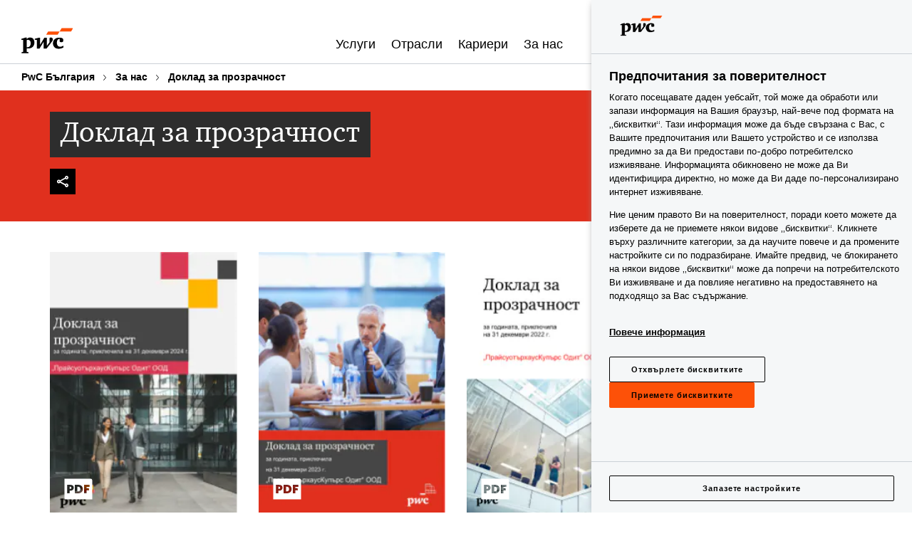

--- FILE ---
content_type: text/html; charset=UTF-8
request_url: https://www.pwc.bg/bg/about-us/transparency-reports.html
body_size: 19647
content:

<!DOCTYPE HTML>
<html lang="bg">
    <head>
 









































    <link rel="icon" href="/etc.clientlibs/pwc/clientlibs/css_common/resources/image/favicon.ico" type="image/x-icon"/>
    <script src="/etc.clientlibs/clientlibs/granite/jquery/granite/csrf.min.56934e461ff6c436f962a5990541a527.js"></script>
<script src="/etc.clientlibs/pwc/clientlibs/clientlib-vendor/jquery.min.76a92234952929ebefaa60dd43afeddb.js"></script>

    






























 	
	
    
        <!-- OneTrust Cookies Consent Notice start for www.pwc.bg -->

<script src="https://cdn.cookielaw.org/scripttemplates/otSDKStub.js" data-document-language="true" type="text/javascript" charset="UTF-8" data-domain-script="da834e01-f23a-435a-84e6-2fd546112b89"></script>
<script type="text/javascript">
function OptanonWrapper() { 
		moveRejectAllButton();
	}
function moveRejectAllButton() {
        var btn = document.querySelector("#onetrust-pc-sdk .ot-pc-footer .ot-btn-container .ot-pc-refuse-all-handler");
		const list = document.querySelector("#onetrust-pc-sdk #ot-pc-content");
		list.insertBefore(btn, list.children[3]);
    }
</script>
<!-- OneTrust Cookies Consent Notice end for www.pwc.bg -->
    
    
    
	<script src="/etc.clientlibs/pwc/clientlibs/components-digitaldataanalytics.min.1e95b6b45050fb34422a222506511317.js"></script>

    <script>
        createObject('page.skipOptanonCall',true);
    </script>
	
    

<title>Доклад за прозрачност
</title>
<meta http-equiv="content-language" content="bg_bg"/>
<meta http-equiv="X-UA-Compatible" content="IE=edge">
<meta property="og:title" content="Доклад за прозрачност"/>
<meta property="og:type" content="article"/>
<meta property="og:site_name" content="PwC"/>
<meta property="og:description" content="Доклад за прозрачност"/>


<meta name="robots" content="index"/>
<meta name="keywords" content=""/>
<meta name="description" content="Доклад за прозрачност"/>
<meta name="author" content="PricewaterhouseCoopers"/>
<meta name="pwcTitle" content="Доклад за прозрачност"/>
<meta name="pwcLocale" content="bg_bg"/>
<meta name="pwcCountry" content='bg'/>


<meta name="pwcGeo.default" content="BG"/>
<meta name="pwcLang" content="bg"/>
<meta name="pwcTag" content="">
<meta name="pwcHideLevel" content="0,2"/>
<meta name="target" content=""/>
<meta name="pwcReleaseDate" content="2017-03-15T15:35:00.000+01:00"/>	
<meta name="pwcLastModifiedDate" content="2025-09-03T12:48:38.147Z"/>	
<meta name="pwcselectednav" content=""/>
<meta name="viewport" id="pwcviewport" content="width=device-width, initial-scale=1.0">
<link rel="apple-touch-icon" href="/content/pwc/script/network/apple-touch-icon.png"/>

<link rel="canonical" href="https://www.pwc.bg/bg/about-us/transparency-reports.html"/>
<meta property="og:url" content="https://www.pwc.bg/bg/about-us/transparency-reports.html"/>


<script>
    var  page ="Доклад за прозрачност";
    var anlyticsEscapeTitle = "Доклад за прозрачност";
    var anlyticsunescapeTitle = $('<textarea />').html(anlyticsEscapeTitle).text();
    var  templatePath ="/conf/pwc/settings/wcm/templates/content-detail-page-template";
    var pwcReleaseDate = "2017-03-15T15:35:00.000+01:00";
    var pageNameUnescape = $('<textarea />').html(page).text();
    //PR-13329 change -- start
    var jsonData = {};
    if(Object.keys(jsonData).length){
        var taxonomyDataKey = jsonData.DataLayerKey !=null ? jsonData.DataLayerKey : "" ;
        var taxonomyDataValue =jsonData.DataLayerValue!=null ? jsonData.DataLayerValue : "";
        createObject(taxonomyDataKey,taxonomyDataValue);
    }
    
    //PR-13329 change -- end
    createObject('page.pageInfo.pageName', pageNameUnescape);
    createObject("page.pageInfo.pageType",templatePath.substring(templatePath.lastIndexOf('/')  + 1));
    createObject('page.content.publishDate', pwcReleaseDate);
    createObject('page.content.contentTitle', anlyticsunescapeTitle);
    createObject('page.content.contentType', "article");
    
    //PR-12825 change --start
    var pageContentJsonObject = {"ContentFullPathValueWithoutQueryParams":"/content/pwc/bg/bg/about-us/transparency-reports.html","ContentFullPathKey":"page.content.contentFullPath"};
    var urlQueryParams = new URLSearchParams(window.location.search);
    var pageUrlPath= pageContentJsonObject.ContentFullPathValueWithoutQueryParams;
    if(urlQueryParams!=''){
    	pageUrlPath=pageUrlPath.concat("?").concat(urlQueryParams);
    }
    createObject(pageContentJsonObject.ContentFullPathKey,pageUrlPath);
  	//PR-12825 change --end
  	
    //Added old dataLayer object value in digitalData.site object.
    digitalData.site ={"SiteValues":{"fullTagParent":"/","businessFunctionParent":"","topicsParent":"","funnel":"","businessFunction":"","industry":"","stakeholders":"","funnelParent":"","fullTag":"/","los":"","campaigns":"","economicBuyers":"","technologyParent":"","folderDirectory":"pwc/bg/bg/about-us","contentType":"","campaignsParent":"","industriesParent":"","topics":"","pwcContentTypeParent":"","economicBuyersParent":"","servicesParent":"","services":"","technology":"","subLos":"","pwcContentType":"","contentLengthParent":"","industries":"","businessImperatives":"","contentLength":"","stakeholdersParent":"","businessImperativesParent":""},"additionalTags":"","business":{"businessChallenge":"","businessTopic":""},"accountRegistration":false};
</script>
<script type="application/ld+json">
{
    "@type": "Thing",
    "@context": "http://schema.org",
    "image": "",
    "name":"Доклад за прозрачност",
    "description":"Доклад за прозрачност"
}
</script>

    
	<script>
		var currentPageTerritory = 'bg';
        var componentAnimationDelayFlag = false;
	</script>
    

    

	
    

	
    

	
    

    





    



    

	
	

	
	

  
  

    

	

    
    
	
    
        <script>
            var pageTerritoryForDTM = 'bg';
        </script>
        <script src="//assets.adobedtm.com/94ed34440bb5/527900b2ae4b/launch-519328edb4b5.min.js" type="text/javascript" async></script>
        <script src="/etc.clientlibs/pwc/clientlibs/components-analytics.min.09fae73c6d4e6a64a3d6fec9bf69a6a7.js"></script>

    
    

    
    	
    

    

    
<script src="/etc.clientlibs/pwc/clientlibs/handlebars.min.cea4640e01740056e78b381c8d3b8d84.js"></script>




    
<script src="/etc.clientlibs/pwc/clientlibs/purify.min.861f03f452e5d56afa11ef73013b9d07.js"></script>




    
<link rel="stylesheet" href="/etc.clientlibs/pwc/clientlibs/longform/style-colors-rebrand.min.55a5cd0f49e7116a8dc3be45b77c8d11.css" type="text/css">
<link rel="stylesheet" href="/etc.clientlibs/pwc/clientlibs/rebrand-clientlibs/components-colors.min.1f799403448b688d16cd19b707feffe1.css" type="text/css">


       




<!-- <script src="//assets.adobedtm.com/c1b096e48fc8/1825f4c13961/launch-05a1756607c1-development.min.js" async></script>  -->

<input id="modnavigationid" type="hidden" value="/bg/about-us/transparency-reports/"/>
<input type="hidden" id="navmode" value="publish"/>

<input class="currentPagePath" type="hidden" value="/content/pwc/bg/bg/about-us/transparency-reports"/>
<input type="hidden" id="isUserReg" value="false"/>

    
    
    

    

    
    
    


<script>(window.BOOMR_mq=window.BOOMR_mq||[]).push(["addVar",{"rua.upush":"false","rua.cpush":"false","rua.upre":"false","rua.cpre":"false","rua.uprl":"false","rua.cprl":"false","rua.cprf":"false","rua.trans":"SJ-28e560ac-77de-4796-a047-cbf74da95ca0","rua.cook":"false","rua.ims":"false","rua.ufprl":"false","rua.cfprl":"false","rua.isuxp":"false","rua.texp":"norulematch","rua.ceh":"false","rua.ueh":"false","rua.ieh.st":"0"}]);</script>
                              <script>!function(e){var n="https://s.go-mpulse.net/boomerang/";if("False"=="True")e.BOOMR_config=e.BOOMR_config||{},e.BOOMR_config.PageParams=e.BOOMR_config.PageParams||{},e.BOOMR_config.PageParams.pci=!0,n="https://s2.go-mpulse.net/boomerang/";if(window.BOOMR_API_key="GZCM9-CJ7UJ-QXSTX-ZGJFD-8QHDY",function(){function e(){if(!r){var e=document.createElement("script");e.id="boomr-scr-as",e.src=window.BOOMR.url,e.async=!0,o.appendChild(e),r=!0}}function t(e){r=!0;var n,t,a,i,d=document,O=window;if(window.BOOMR.snippetMethod=e?"if":"i",t=function(e,n){var t=d.createElement("script");t.id=n||"boomr-if-as",t.src=window.BOOMR.url,BOOMR_lstart=(new Date).getTime(),e=e||d.body,e.appendChild(t)},!window.addEventListener&&window.attachEvent&&navigator.userAgent.match(/MSIE [67]\./))return window.BOOMR.snippetMethod="s",void t(o,"boomr-async");a=document.createElement("IFRAME"),a.src="about:blank",a.title="",a.role="presentation",a.loading="eager",i=(a.frameElement||a).style,i.width=0,i.height=0,i.border=0,i.display="none",o.appendChild(a);try{O=a.contentWindow,d=O.document.open()}catch(_){n=document.domain,a.src="javascript:var d=document.open();d.domain='"+n+"';void 0;",O=a.contentWindow,d=O.document.open()}if(n)d._boomrl=function(){this.domain=n,t()},d.write("<bo"+"dy onload='document._boomrl();'>");else if(O._boomrl=function(){t()},O.addEventListener)O.addEventListener("load",O._boomrl,!1);else if(O.attachEvent)O.attachEvent("onload",O._boomrl);d.close()}function a(e){window.BOOMR_onload=e&&e.timeStamp||(new Date).getTime()}if(!window.BOOMR||!window.BOOMR.version&&!window.BOOMR.snippetExecuted){window.BOOMR=window.BOOMR||{},window.BOOMR.snippetStart=(new Date).getTime(),window.BOOMR.snippetExecuted=!0,window.BOOMR.snippetVersion=14,window.BOOMR.url=n+"GZCM9-CJ7UJ-QXSTX-ZGJFD-8QHDY";var i=document.currentScript||document.getElementsByTagName("script")[0],o=i.parentNode,r=!1,d=document.createElement("link");if(d.relList&&"function"==typeof d.relList.supports&&d.relList.supports("preload")&&"as"in d)window.BOOMR.snippetMethod="p",d.href=window.BOOMR.url,d.rel="preload",d.as="script",d.addEventListener("load",e),d.addEventListener("error",function(){t(!0)}),setTimeout(function(){if(!r)t(!0)},3e3),BOOMR_lstart=(new Date).getTime(),o.appendChild(d);else t(!1);if(window.addEventListener)window.addEventListener("load",a,!1);else if(window.attachEvent)window.attachEvent("onload",a)}}(),"".length>0)if(e&&"performance"in e&&e.performance&&"function"==typeof e.performance.setResourceTimingBufferSize)e.performance.setResourceTimingBufferSize();!function(){if(BOOMR=e.BOOMR||{},BOOMR.plugins=BOOMR.plugins||{},!BOOMR.plugins.AK){var n="false"=="true"?1:0,t="",a="clpl62axyzago2lmvyba-f-d9844f919-clientnsv4-s.akamaihd.net",i="false"=="true"?2:1,o={"ak.v":"39","ak.cp":"545711","ak.ai":parseInt("256182",10),"ak.ol":"0","ak.cr":10,"ak.ipv":4,"ak.proto":"h2","ak.rid":"77517544","ak.r":47376,"ak.a2":n,"ak.m":"x","ak.n":"essl","ak.bpcip":"18.222.191.0","ak.cport":36172,"ak.gh":"23.200.85.101","ak.quicv":"","ak.tlsv":"tls1.3","ak.0rtt":"","ak.0rtt.ed":"","ak.csrc":"-","ak.acc":"","ak.t":"1768730114","ak.ak":"hOBiQwZUYzCg5VSAfCLimQ==[base64]/K922LP5IpbnKdgblm4KbFkcsBaN+FBbJE3zLcBuhBzfnr6xZF3YnOQxrk/o66an2aNNEpznC3FkWdg3CR5ROdty8BUOzXwrZbye33VsgwYvvRwSkbp7TZzPnWluwvkRLPEiK4+qkbqE2+pz+5G6JfRE9Jspv+80uD1vg9k2Lm9nEj7saA3w1IU2yoje52sQm+3gEVEr87Exf2nMYOyLnWCytiE9E=","ak.pv":"291","ak.dpoabenc":"","ak.tf":i};if(""!==t)o["ak.ruds"]=t;var r={i:!1,av:function(n){var t="http.initiator";if(n&&(!n[t]||"spa_hard"===n[t]))o["ak.feo"]=void 0!==e.aFeoApplied?1:0,BOOMR.addVar(o)},rv:function(){var e=["ak.bpcip","ak.cport","ak.cr","ak.csrc","ak.gh","ak.ipv","ak.m","ak.n","ak.ol","ak.proto","ak.quicv","ak.tlsv","ak.0rtt","ak.0rtt.ed","ak.r","ak.acc","ak.t","ak.tf"];BOOMR.removeVar(e)}};BOOMR.plugins.AK={akVars:o,akDNSPreFetchDomain:a,init:function(){if(!r.i){var e=BOOMR.subscribe;e("before_beacon",r.av,null,null),e("onbeacon",r.rv,null,null),r.i=!0}return this},is_complete:function(){return!0}}}}()}(window);</script></head>
    <body class="basepage page basicpage red-burgundy-maroon standard-reading content-detail-page-template page-primary-col--red page-secondary-col--red page-tertiary-col--red    bu-territory publish standard-spacing pwcscrolling longformcontent cmp-base-modernized">
        
             
            



			<div id="wrapper">
            
<div class="root container responsivegrid">

    
    
    
    <div id="container-875462c70e" class="cmp-container">
        
        <div class="ixfsection experiencefragment"><div class="mod-ixf-page-section"></div>


	<section id="header" style="height: auto" class="cmp-experiencefragment cmp-experiencefragment--bg-bg fullwidth ">


    
    <div id="container-585f97a7e6" class="cmp-container">
        


<div class="aem-Grid aem-Grid--12 aem-Grid--default--12 ">
    
    <div class="slim-page-header-v2 parbase aem-GridColumn aem-GridColumn--default--12"><!-- SDI include (path: /content/experience-fragments/pwc/bg/bg/header/bg-bg/master/_jcr_content/root/slim_page_header_v2.dynamic.html/pwc/components/modernized/content/slim-page-header-v2, resourceType: pwc/components/modernized/content/slim-page-header-v2) -->

<nav id="skipNav" aria-label="Skip Links">
   <a tabindex="1" id="skipToContent" href="#" class="sr-only sr-only-focusable skip-content" aria-label="Skip to content">Skip to content</a>
   <a tabindex="1" id="skipToFooter" href="#pgFooter" class="sr-only sr-only-focusable skip-content" aria-label="Skip to footer">Skip to footer</a>   
</nav>
<div class="headerv2-container" data-current-level=""> 
  <header class="slimheader-v2 mod__header-v2">
      <input type='hidden' id='checkUserLoginOrNot' value='false'/>
      <a id="logoUrl" tabindex="3" href="/bg" aria-label="PwC homepage" class="slim-logo search-hide levelOneLink ">
      </a>
      <span class="mobile-search-btn non-bu-search-mobile " aria-label="Site Search" tabindex="0"></span>
      <span class="mobile-search-btn bu-search-mobile " aria-label="Site Search" tabindex="0"></span>
      <div tabindex="0" id="slim-hamburger" class="slim-hamburger-ico" aria-label="Menu " data-open-aria-label="Menu" data-close-aria-label="Menu Close">
         <span></span>
         <span></span>
         <span></span>
      </div>
      <div class="slim-navigation" style="opacity:0;">
         <nav class="nav-primary search-hide" data-tab-index-start="9" aria-label="Main Navigation">
    <a aria-controls="услуги-subnav-1" link-href="https://www.pwc.bg/bg/services.html" href="#" target="_blank" data-has-subnav="true" data-nav-index="1" class="levelOneLink " nextpage-canonical-url="https://www.pwc.bg/bg/services.html" navigation-title="Услуги" aria-label="Услуги "><span aria-hidden="true">Услуги</span></a>
            
         
    <a aria-controls="отрасли-subnav-2" link-href="https://www.pwc.bg/bg/industries" href="#" data-has-subnav="true" data-nav-index="2" class="levelOneLink " nextpage-canonical-url="https://www.pwc.bg/bg/industries" navigation-title="Отрасли" aria-label="Отрасли "><span aria-hidden="true">Отрасли</span></a>
            
         
    <a aria-controls="кариери-subnav-3" link-href="https://jobs-cee.pwc.com/ce/en/careers-at-pwc-bulgaria" href="#" data-has-subnav="true" data-nav-index="3" class="levelOneLink " navigation-title="Кариери" aria-label="Кариери "><span aria-hidden="true">Кариери</span></a>
            
         
    <a aria-controls="за_нас-subnav-4" link-href="https://www.pwc.bg/bg/about-us.html" href="#" target="_blank" data-has-subnav="true" data-nav-index="4" class="levelOneLink " nextpage-canonical-url="https://www.pwc.bg/bg/about-us.html" navigation-title="За нас" aria-label="За нас "><span aria-hidden="true">За нас</span></a>
            
               <div class="nav-more" style="display: none;">
                  <p>More</p>
                  <div class="levelOneLink nav-more-dropdown">
                  </div>
               </div>
            
         </nav>
         
            
    <nav class="nav-secondary search-hide" aria-label="Secondary Navigation">
        
            
	<script id="overlay-template" type="text/x-handlebars-template">
<!--		<div class="authenticated-user-options hidden">
            <div class="user-option-list">
                <a tabindex="3"  class="register myaccount levelOneLink" href="{{myAccountHref}}">My Account</a>
                <a tabindex="4" class="sign-in signout levelOneLink" onclick="logOffUser(window.location.href)">Sign Out</a>
            </div>
        </div>
        <div class="user-options hidden">
            <a tabindex="3" class="sign-in userreg levelOneLink" data-href="{{signInHref}}" href="javascript:void(0);"> Sign in</a>
            <a tabindex="4" class="register userreg levelOneLink" href="{{createAccountHref}}"> Register</a>
        </div> -->
</script>

        
        <div class="login-data"></div>
        <!--<div data-sly-test="false" class="user-options hidden">
            <a tabindex="3" data-sly-test.loginLink="/bin/saml/internal/auth" data-href="" href="javascript:void(0);" class="sign-in userreg levelOneLink">Sign in</a>
            <a tabindex="4" data-sly-test.registerLink="https://login.pwc.com/identity/register?goto=" data-register-link="" href="javascript:void(0);" class="register userreg levelOneLink">Register</a>
        </div>-->
        <div class="location-options">
            <script id="language-selector-template" type="text/x-handlebars-template">
    <div class="options-language">
        <button tabindex="7" class="open-lang-options">{{jcrlanguage}} 
            <img alt="" class="non-bu-close-location-mobile" src="/etc.clientlibs/pwc/clientlibs/rebrand-clientlibs/components-colors/resources/images/slim-header-v2/Chevron.svg">
            <img alt="" class="bu-close-location-mobile" src="/etc.clientlibs/pwc/clientlibs/rebrand-clientlibs/components-colors/resources/images/slim-header-v2-bu/Chevron-bu.svg">
        </button>
        <img class="close-options non-bu-close-location-mobile" alt="" src="/etc.clientlibs/pwc/clientlibs/rebrand-clientlibs/components-colors/resources/images/slim-header-v2/close-icon-white.svg">
        <img class="close-options bu-close-location-mobile" alt="" src="/etc.clientlibs/pwc/clientlibs/rebrand-clientlibs/components-colors/resources/images/slim-header-v2-bu/Cancel-bu.svg">

    </div>
    <div class="slim-language-selector" id="langDialog" aria-label="{{langSelectorTitleText}}" role="dialog" aria-modal="true">
        <p>{{langSelectorTitleText}}</p>
        <div class="language-selector-list levelOneLink " id="lstLang" role="listbox" aria-labelledby="langDialog">
            {{#each languageSelectorData.alternateLanguages}}
            <a id="lang_{{@index}}" role="option" {{#if this.isCurrentLanguage}} class="is-active" {{/if}} href="{{this.linkURL}}" data-lang="{{this.linkText}}"> {{this.linkText}} </a>
            {{/each}}
        </div>
    </div>
</script>
            
                
<script id="territory-selector-template" type="text/x-handlebars-template">
	<button tabindex="6" aria-label="{{territorySelectorBtnText}}">
		<span>{{currentPageTerritoryName}} 
			<img alt="" class="non-bu-close-location-mobile" src="/etc.clientlibs/pwc/clientlibs/rebrand-clientlibs/components-colors/resources/images/slim-header-v2/Chevron.svg">
			<img alt="" class="bu-close-location-mobile" src="/etc.clientlibs/pwc/clientlibs/rebrand-clientlibs/components-colors/resources/images/slim-header-v2-bu/Chevron-bu.svg">
		</span>
		<img class="close-options non-bu-close-location-mobile" alt="" src="/etc.clientlibs/pwc/clientlibs/rebrand-clientlibs/components-colors/resources/images/slim-header-v2/close-icon-white.svg">
		<img class="close-options bu-close-location-mobile" alt="" src="/etc.clientlibs/pwc/clientlibs/rebrand-clientlibs/components-colors/resources/images/slim-header-v2-bu/Cancel-bu.svg">
	</button>
	<!-- territory dialog box starts here -->
	<div class="territory-selector" aria-label="{{findATerritoryText}}" id="lst-territory-selector" role="dialog" aria-modal="true">
		<div class="territory-selector-search">
				<label class="sr-only" for="searchField"> {{findATerritoryText}} </label>
				<input id="countrySearch" class="levelOneLink" name="country" type="text" placeholder="{{findATerritoryText}}">
		</div>
		<div class="territory-selector-list levelOneLink" id="lstTerritory" role="listbox" aria-labelledby="lst-territory-selector">
			{{#each territories}}
			{{#if territoryFinder}}
                    <a id="option_{{@index}}" role="option" class="{{#ifEquals name 'Global'}}region-global {{/ifEquals}}{{#ifEquals name ../currentPageTerritoryName}}is-active {{/ifEquals}}"
                    href="{{domain}}" data-value="{{name}}">{{name}}</a>
			{{#each alias}}
                    <a id="option_{{this}}_{{@index}}" role="option" class="{{#ifEquals name 'Global'}}region-global {{/ifEquals}}{{#ifEquals ../name ../../currentPageTerritoryName}}is-active {{/ifEquals}}"
                    href="{{../domain}}" data-value="{{this}}">{{this}}</a>
			{{/each}}
			{{#if @last}}
			<p id="option_noresult" role="option" class="territory-no-results">{{territoryNotFoundText}}</p>
			{{/if}}
			{{/if}}
			{{/each}}

		</div>
	</div>
</script>

            
            <div class="lo-backsplash"></div>
            <span class="option-country levelOneLink">
      </span>
            
            <span class="option-language">
          </span>
            
        </div>
    </nav>

         
         
         <div class="nav-search search-hide ">
            <button aria-expanded="false" class="search-hide levelOneLink">Търсене</button>
            <div class="search-hide searchbox">
               <form id="slimSearchForm" role="search" action="https://www.pwc.bg/bg/search.html" method="get">
	               <input id="slimSearch" class="slim-search" type="text" name="searchfield" placeholder="Търсене на индустрии, продукти, услуги и други"/>
	                <input type="hidden" name="pwcSiteSection" autocomplete="off"/>
                    <input type="hidden" name="pwcLang" value="" autocomplete="off"/>
                    <input type="hidden" name="pwcGeo" value="" autocomplete="off"/>
                  <input type="submit" class="submit-search" value=""/>
               </form>
               <button id="close-search" aria-label="Подробно търсене"></button>
            </div>
         </div>
      </div>
   </header>
   
	<script id="breadcrumb-template" type="text/x-handlebars-template">

            <button class="slimnav-v2-bc-toggle is-hidden">
	           <label class="sr-only">Show full breadcrumb</label>
	        </button>
				<div class="slimnav-v2-breadcrumbs">
				{{#each breadcrumbs}}
				 <a href="{{this.linkURL}}">{{this.linkText}}</a>
				{{/each}}
			    </div>

	</script>
        <div class="slimnav-breadcrumb"> </div>
	
   
   <div class="slimheader-sublevel-slide" data-nav-level="2">
      <div class="slide-shadow search-hide"></div>
      <div class="slide-bg"></div>
      
      
         <div id="услуги-subnav-1" class="sublevel-container search-hide show-subnav">
            <div class="sublevel-navs">
               <div class="slimnav-level2 slimheader-slide-nav">
                  <div class="slide-nav-contain">
                     <div class="sublevel-title-container search-hide">
                        <div class="slimnav-mobile-header">
                           <p> Menu</p>
                        </div>
                        <div class="slimheader-breadcrumb is-hidden">
                           <a href="#">Услуги</a>
                        </div>
                        <a href="https://www.pwc.bg/bg/services.html" aria-label="Услуги Opens in a new tab" rel="noopener" target="_blank" class="lv2-label" nextpage-canonical-url="https://www.pwc.bg/bg/services.html" navigation-title="Услуги"><span aria-hidden="true">Услуги</span></a>
                     </div>
                     <nav>
    					<a class="levelTwoLink " data-breadcrumb="Услуги" href="https://www.pwc.bg/bg/services.html" target="_blank" aria-controls="всички_услуги-subnav-1-1" nextpage-canonical-url="https://www.pwc.bg/bg/services.html" navigation-title="Всички услуги" aria-label="Всички услуги Opens in a new tab" rel="noopener"><span aria-hidden="true">Всички услуги</span></a>
                     
    					<a class="levelTwoLink " data-breadcrumb="Услуги" href="https://www.pwc.bg/bg/services/audit.html" target="_blank" aria-controls="одиторски_услуги-subnav-1-2" nextpage-canonical-url="https://www.pwc.bg/bg/services/audit.html" navigation-title="Одиторски услуги" aria-label="Одиторски услуги Opens in a new tab" rel="noopener"><span aria-hidden="true">Одиторски услуги</span></a>
                     
    					<a class="levelTwoLink " data-breadcrumb="Услуги" href="https://www.pwc.bg/bg/services/advisory.html" target="_blank" aria-controls="консултантски_услуги-subnav-1-3" nextpage-canonical-url="https://www.pwc.bg/bg/services/advisory.html" navigation-title="Консултантски услуги" aria-label="Консултантски услуги Opens in a new tab" rel="noopener"><span aria-hidden="true">Консултантски услуги</span></a>
                     
    					<a class="levelTwoLink " data-breadcrumb="Услуги" href="https://www.pwc.bg/bg/services/tax.html" target="_blank" aria-controls="данъчни_услуги-subnav-1-4" nextpage-canonical-url="https://www.pwc.bg/bg/services/tax.html" navigation-title="Данъчни услуги" aria-label="Данъчни услуги Opens in a new tab" rel="noopener"><span aria-hidden="true">Данъчни услуги</span></a>
                     
    					<a class="levelTwoLink " data-breadcrumb="Услуги" href="https://www.pwc.bg/bg/services/esg-sustainability.html" target="_blank" aria-controls="esg_и_корпоративна_устойчивост-subnav-1-5" nextpage-canonical-url="https://www.pwc.bg/bg/services/esg-sustainability.html" navigation-title="ESG и корпоративна устойчивост" aria-label="ESG и корпоративна устойчивост Opens in a new tab" rel="noopener"><span aria-hidden="true">ESG и корпоративна устойчивост</span></a>
                     
    					<a class="levelTwoLink " data-breadcrumb="Услуги" href="https://www.pwc.bg/bg/services/csrd.html" target="_blank" aria-controls="csrd-subnav-1-6" nextpage-canonical-url="https://www.pwc.bg/bg/services/csrd.html" navigation-title="CSRD" aria-label="CSRD Opens in a new tab" rel="noopener"><span aria-hidden="true">CSRD</span></a>
                     
    					<a class="levelTwoLink " data-breadcrumb="Услуги" href="https://www.pwc.bg/en/services/risk-assurance.html" target="_blank" aria-controls="услуги_по_управление_на_риска-subnav-1-7" nextpage-canonical-url="https://www.pwc.bg/en/services/risk-assurance.html" navigation-title="Услуги по управление на риска" aria-label="Услуги по управление на риска Opens in a new tab" rel="noopener"><span aria-hidden="true">Услуги по управление на риска</span></a>
                     
    					<a class="levelTwoLink " data-breadcrumb="Услуги" href="https://www.pwc.bg/bg/services/audit/cmaas.html" target="_blank" aria-controls="капиталови_пазари_и_финансово_счетоводни_консултации-subnav-1-8" nextpage-canonical-url="https://www.pwc.bg/bg/services/audit/cmaas.html" navigation-title="Капиталови пазари и финансово-счетоводни консултации" aria-label="Капиталови пазари и финансово-счетоводни консултации Opens in a new tab" rel="noopener"><span aria-hidden="true">Капиталови пазари и финансово-счетоводни консултации</span></a>
                     
    					<a class="levelTwoLink " data-breadcrumb="Услуги" href="https://www.pwc.bg/bg/services/payroll-hr-administration-services.html" target="_blank" aria-controls="услуги_по_обработка_на_възнагражденията_и_администриране_на_персонала-subnav-1-9" nextpage-canonical-url="https://www.pwc.bg/bg/services/payroll-hr-administration-services.html" navigation-title="Услуги по обработка на възнагражденията и администриране на персонала" aria-label="Услуги по обработка на възнагражденията и администриране на персонала Opens in a new tab" rel="noopener"><span aria-hidden="true">Услуги по обработка на възнагражденията и администриране на персонала</span></a>
                     
    					<a class="levelTwoLink " data-breadcrumb="Услуги" href="https://www.pwc.bg/bg/services/public-procurement.html" target="_blank" aria-controls="консултантски_услуги_в_областта_на_обществените_поръчки-subnav-1-10" nextpage-canonical-url="https://www.pwc.bg/bg/services/public-procurement.html" navigation-title="Консултантски услуги в областта на обществените поръчки" aria-label="Консултантски услуги в областта на обществените поръчки Opens in a new tab" rel="noopener"><span aria-hidden="true">Консултантски услуги в областта на обществените поръчки</span></a>
                     
    					<a class="levelTwoLink " data-breadcrumb="Услуги" href="https://www.pwc.bg/bg/services/grants-and-incentives.html" target="_blank" aria-controls="консултантски_услуги_относно_програми_за_безвъзмездно_финансиране-subnav-1-11" nextpage-canonical-url="https://www.pwc.bg/bg/services/grants-and-incentives.html" navigation-title="Консултантски услуги относно програми за безвъзмездно финансиране" aria-label="Консултантски услуги относно програми за безвъзмездно финансиране Opens in a new tab" rel="noopener"><span aria-hidden="true">Консултантски услуги относно програми за безвъзмездно финансиране</span></a>
                     
    					<a class="levelTwoLink " data-breadcrumb="Услуги" href="https://www.pwc.bg/en/pwc-academy.html" target="_blank" aria-controls="pwc_академия-subnav-1-12" navigation-title="PwC Академия" aria-label="PwC Академия Opens in a new tab" rel="noopener"><span aria-hidden="true">PwC Академия</span></a>
                     </nav>
                  </div>
               </div>
               <span class="slimnav-level3">
                  <div id="всички_услуги-subnav-1-1" class="slimheader-slide-nav">
                     <div class="slide-nav-contain">
                        <div class="sublevel-title-container search-hide">
                           <div class="slimnav-mobile-header">
                              <p> Menu</p>
                           </div>
                           <div class="slimheader-breadcrumb is-hidden">
                              <a href="#">Услуги</a>
                           </div>
                           <a href="https://www.pwc.bg/bg/services.html" target="_blank" class="lv2-label" nextpage-canonical-url="https://www.pwc.bg/bg/services.html" navigation-title="Всички услуги" aria-label="Всички услуги Opens in a new tab" rel="noopener"><span aria-hidden="true">Всички услуги</span></a>
                        </div>
                        
                     </div>
                  </div>
               
                  <div id="одиторски_услуги-subnav-1-2" class="slimheader-slide-nav">
                     <div class="slide-nav-contain">
                        <div class="sublevel-title-container search-hide">
                           <div class="slimnav-mobile-header">
                              <p> Menu</p>
                           </div>
                           <div class="slimheader-breadcrumb is-hidden">
                              <a href="#">Услуги</a>
                           </div>
                           <a href="https://www.pwc.bg/bg/services/audit.html" target="_blank" class="lv2-label" nextpage-canonical-url="https://www.pwc.bg/bg/services/audit.html" navigation-title="Одиторски услуги" aria-label="Одиторски услуги Opens in a new tab" rel="noopener"><span aria-hidden="true">Одиторски услуги</span></a>
                        </div>
                        
                     </div>
                  </div>
               
                  <div id="консултантски_услуги-subnav-1-3" class="slimheader-slide-nav">
                     <div class="slide-nav-contain">
                        <div class="sublevel-title-container search-hide">
                           <div class="slimnav-mobile-header">
                              <p> Menu</p>
                           </div>
                           <div class="slimheader-breadcrumb is-hidden">
                              <a href="#">Услуги</a>
                           </div>
                           <a href="https://www.pwc.bg/bg/services/advisory.html" target="_blank" class="lv2-label" nextpage-canonical-url="https://www.pwc.bg/bg/services/advisory.html" navigation-title="Консултантски услуги" aria-label="Консултантски услуги Opens in a new tab" rel="noopener"><span aria-hidden="true">Консултантски услуги</span></a>
                        </div>
                        
                     </div>
                  </div>
               
                  <div id="данъчни_услуги-subnav-1-4" class="slimheader-slide-nav">
                     <div class="slide-nav-contain">
                        <div class="sublevel-title-container search-hide">
                           <div class="slimnav-mobile-header">
                              <p> Menu</p>
                           </div>
                           <div class="slimheader-breadcrumb is-hidden">
                              <a href="#">Услуги</a>
                           </div>
                           <a href="https://www.pwc.bg/bg/services/tax.html" target="_blank" class="lv2-label" nextpage-canonical-url="https://www.pwc.bg/bg/services/tax.html" navigation-title="Данъчни услуги" aria-label="Данъчни услуги Opens in a new tab" rel="noopener"><span aria-hidden="true">Данъчни услуги</span></a>
                        </div>
                        
                     </div>
                  </div>
               
                  <div id="esg_и_корпоративна_устойчивост-subnav-1-5" class="slimheader-slide-nav">
                     <div class="slide-nav-contain">
                        <div class="sublevel-title-container search-hide">
                           <div class="slimnav-mobile-header">
                              <p> Menu</p>
                           </div>
                           <div class="slimheader-breadcrumb is-hidden">
                              <a href="#">Услуги</a>
                           </div>
                           <a href="https://www.pwc.bg/bg/services/esg-sustainability.html" target="_blank" class="lv2-label" nextpage-canonical-url="https://www.pwc.bg/bg/services/esg-sustainability.html" navigation-title="ESG и корпоративна устойчивост" aria-label="ESG и корпоративна устойчивост Opens in a new tab" rel="noopener"><span aria-hidden="true">ESG и корпоративна устойчивост</span></a>
                        </div>
                        
                     </div>
                  </div>
               
                  <div id="csrd-subnav-1-6" class="slimheader-slide-nav">
                     <div class="slide-nav-contain">
                        <div class="sublevel-title-container search-hide">
                           <div class="slimnav-mobile-header">
                              <p> Menu</p>
                           </div>
                           <div class="slimheader-breadcrumb is-hidden">
                              <a href="#">Услуги</a>
                           </div>
                           <a href="https://www.pwc.bg/bg/services/csrd.html" target="_blank" class="lv2-label" nextpage-canonical-url="https://www.pwc.bg/bg/services/csrd.html" navigation-title="CSRD" aria-label="CSRD Opens in a new tab" rel="noopener"><span aria-hidden="true">CSRD</span></a>
                        </div>
                        
                     </div>
                  </div>
               
                  <div id="услуги_по_управление_на_риска-subnav-1-7" class="slimheader-slide-nav">
                     <div class="slide-nav-contain">
                        <div class="sublevel-title-container search-hide">
                           <div class="slimnav-mobile-header">
                              <p> Menu</p>
                           </div>
                           <div class="slimheader-breadcrumb is-hidden">
                              <a href="#">Услуги</a>
                           </div>
                           <a href="https://www.pwc.bg/en/services/risk-assurance.html" target="_blank" class="lv2-label" nextpage-canonical-url="https://www.pwc.bg/en/services/risk-assurance.html" navigation-title="Услуги по управление на риска" aria-label="Услуги по управление на риска Opens in a new tab" rel="noopener"><span aria-hidden="true">Услуги по управление на риска</span></a>
                        </div>
                        
                     </div>
                  </div>
               
                  <div id="капиталови_пазари_и_финансово_счетоводни_консултации-subnav-1-8" class="slimheader-slide-nav">
                     <div class="slide-nav-contain">
                        <div class="sublevel-title-container search-hide">
                           <div class="slimnav-mobile-header">
                              <p> Menu</p>
                           </div>
                           <div class="slimheader-breadcrumb is-hidden">
                              <a href="#">Услуги</a>
                           </div>
                           <a href="https://www.pwc.bg/bg/services/audit/cmaas.html" target="_blank" class="lv2-label" nextpage-canonical-url="https://www.pwc.bg/bg/services/audit/cmaas.html" navigation-title="Капиталови пазари и финансово-счетоводни консултации" aria-label="Капиталови пазари и финансово-счетоводни консултации Opens in a new tab" rel="noopener"><span aria-hidden="true">Капиталови пазари и финансово-счетоводни консултации</span></a>
                        </div>
                        
                     </div>
                  </div>
               
                  <div id="услуги_по_обработка_на_възнагражденията_и_администриране_на_персонала-subnav-1-9" class="slimheader-slide-nav">
                     <div class="slide-nav-contain">
                        <div class="sublevel-title-container search-hide">
                           <div class="slimnav-mobile-header">
                              <p> Menu</p>
                           </div>
                           <div class="slimheader-breadcrumb is-hidden">
                              <a href="#">Услуги</a>
                           </div>
                           <a href="https://www.pwc.bg/bg/services/payroll-hr-administration-services.html" target="_blank" class="lv2-label" nextpage-canonical-url="https://www.pwc.bg/bg/services/payroll-hr-administration-services.html" navigation-title="Услуги по обработка на възнагражденията и администриране на персонала" aria-label="Услуги по обработка на възнагражденията и администриране на персонала Opens in a new tab" rel="noopener"><span aria-hidden="true">Услуги по обработка на възнагражденията и администриране на персонала</span></a>
                        </div>
                        
                     </div>
                  </div>
               
                  <div id="консултантски_услуги_в_областта_на_обществените_поръчки-subnav-1-10" class="slimheader-slide-nav">
                     <div class="slide-nav-contain">
                        <div class="sublevel-title-container search-hide">
                           <div class="slimnav-mobile-header">
                              <p> Menu</p>
                           </div>
                           <div class="slimheader-breadcrumb is-hidden">
                              <a href="#">Услуги</a>
                           </div>
                           <a href="https://www.pwc.bg/bg/services/public-procurement.html" target="_blank" class="lv2-label" nextpage-canonical-url="https://www.pwc.bg/bg/services/public-procurement.html" navigation-title="Консултантски услуги в областта на обществените поръчки" aria-label="Консултантски услуги в областта на обществените поръчки Opens in a new tab" rel="noopener"><span aria-hidden="true">Консултантски услуги в областта на обществените поръчки</span></a>
                        </div>
                        
                     </div>
                  </div>
               
                  <div id="консултантски_услуги_относно_програми_за_безвъзмездно_финансиране-subnav-1-11" class="slimheader-slide-nav">
                     <div class="slide-nav-contain">
                        <div class="sublevel-title-container search-hide">
                           <div class="slimnav-mobile-header">
                              <p> Menu</p>
                           </div>
                           <div class="slimheader-breadcrumb is-hidden">
                              <a href="#">Услуги</a>
                           </div>
                           <a href="https://www.pwc.bg/bg/services/grants-and-incentives.html" target="_blank" class="lv2-label" nextpage-canonical-url="https://www.pwc.bg/bg/services/grants-and-incentives.html" navigation-title="Консултантски услуги относно програми за безвъзмездно финансиране" aria-label="Консултантски услуги относно програми за безвъзмездно финансиране Opens in a new tab" rel="noopener"><span aria-hidden="true">Консултантски услуги относно програми за безвъзмездно финансиране</span></a>
                        </div>
                        
                     </div>
                  </div>
               
                  <div id="pwc_академия-subnav-1-12" class="slimheader-slide-nav">
                     <div class="slide-nav-contain">
                        <div class="sublevel-title-container search-hide">
                           <div class="slimnav-mobile-header">
                              <p> Menu</p>
                           </div>
                           <div class="slimheader-breadcrumb is-hidden">
                              <a href="#">Услуги</a>
                           </div>
                           <a href="https://www.pwc.bg/en/pwc-academy.html" target="_blank" class="lv2-label" navigation-title="PwC Академия" aria-label="PwC Академия Opens in a new tab" rel="noopener"><span aria-hidden="true">PwC Академия</span></a>
                        </div>
                        
                     </div>
                  </div>
               </span>
               
            </div>
            <button class="slimheader-close search-hide" aria-label="Menu Close"></button>
         </div>
      
         <div id="отрасли-subnav-2" class="sublevel-container search-hide show-subnav">
            <div class="sublevel-navs">
               <div class="slimnav-level2 slimheader-slide-nav">
                  <div class="slide-nav-contain">
                     <div class="sublevel-title-container search-hide">
                        <div class="slimnav-mobile-header">
                           <p> Menu</p>
                        </div>
                        <div class="slimheader-breadcrumb is-hidden">
                           <a href="#">Отрасли</a>
                        </div>
                        <a href="https://www.pwc.bg/bg/industries" aria-label="Отрасли " class="lv2-label" nextpage-canonical-url="https://www.pwc.bg/bg/industries" navigation-title="Отрасли"><span aria-hidden="true">Отрасли</span></a>
                     </div>
                     <nav>
    					<a class="levelTwoLink " data-breadcrumb="Отрасли" href="https://www.pwc.bg/bg/industries.html" target="_blank" aria-controls="всички_отрасли-subnav-2-1" nextpage-canonical-url="https://www.pwc.bg/bg/industries.html" navigation-title="Всички отрасли" aria-label="Всички отрасли Opens in a new tab" rel="noopener"><span aria-hidden="true">Всички отрасли</span></a>
                     </nav>
                  </div>
               </div>
               <span class="slimnav-level3">
                  <div id="всички_отрасли-subnav-2-1" class="slimheader-slide-nav">
                     <div class="slide-nav-contain">
                        <div class="sublevel-title-container search-hide">
                           <div class="slimnav-mobile-header">
                              <p> Menu</p>
                           </div>
                           <div class="slimheader-breadcrumb is-hidden">
                              <a href="#">Отрасли</a>
                           </div>
                           <a href="https://www.pwc.bg/bg/industries.html" target="_blank" class="lv2-label" nextpage-canonical-url="https://www.pwc.bg/bg/industries.html" navigation-title="Всички отрасли" aria-label="Всички отрасли Opens in a new tab" rel="noopener"><span aria-hidden="true">Всички отрасли</span></a>
                        </div>
                        
                     </div>
                  </div>
               </span>
               
            </div>
            <button class="slimheader-close search-hide" aria-label="Menu Close"></button>
         </div>
      
         <div id="кариери-subnav-3" class="sublevel-container search-hide show-subnav">
            <div class="sublevel-navs">
               <div class="slimnav-level2 slimheader-slide-nav">
                  <div class="slide-nav-contain">
                     <div class="sublevel-title-container search-hide">
                        <div class="slimnav-mobile-header">
                           <p> Menu</p>
                        </div>
                        <div class="slimheader-breadcrumb is-hidden">
                           <a href="#">Кариери</a>
                        </div>
                        <a href="https://jobs-cee.pwc.com/ce/en/careers-at-pwc-bulgaria" aria-label="Кариери " class="lv2-label" navigation-title="Кариери"><span aria-hidden="true">Кариери</span></a>
                     </div>
                     <nav>
    					<a class="levelTwoLink " data-breadcrumb="Кариери" href="https://www.pwc.bg/en/old-pages/career.html" aria-controls="кариера_в_pwc-subnav-3-1" navigation-title="Кариера в PwC" aria-label="Кариера в PwC "><span aria-hidden="true">Кариера в PwC</span></a>
                     
    					<a class="levelTwoLink " data-breadcrumb="Кариери" href="https://jobs-cee.pwc.com/ce/en/search-results-bulgaria" target="_blank" aria-controls="възможности_за_работа_в_българия-subnav-3-2" navigation-title="Възможности за работа в България" aria-label="Възможности за работа в България Opens in a new tab" rel="noopener"><span aria-hidden="true">Възможности за работа в България</span></a>
                     
    					<a class="levelTwoLink " data-breadcrumb="Кариери" href="https://jobs-cee.pwc.com/ce/en/digital-recruitment-process-video-interview" target="_blank" aria-controls="онлайн_процес_на_кандидатстване-subnav-3-3" navigation-title="Онлайн процес на кандидатстване" aria-label="Онлайн процес на кандидатстване Opens in a new tab" rel="noopener"><span aria-hidden="true">Онлайн процес на кандидатстване</span></a>
                     
    					<a class="levelTwoLink " data-breadcrumb="Кариери" href="https://jobs-cee.pwc.com/ce/en/game-based-assessment-for-students-graduates" target="_blank" aria-controls="онлайн_тестове_чрез_дигитални_игри-subnav-3-4" navigation-title="Онлайн тестове чрез дигитални игри" aria-label="Онлайн тестове чрез дигитални игри Opens in a new tab" rel="noopener"><span aria-hidden="true">Онлайн тестове чрез дигитални игри</span></a>
                     
    					<a class="levelTwoLink " data-breadcrumb="Кариери" href="https://jobs-cee.pwc.com/ce/en/upskilling-academy" target="_blank" aria-controls="upskilling_академия-subnav-3-5" navigation-title="Upskilling Академия" aria-label="Upskilling Академия Opens in a new tab" rel="noopener"><span aria-hidden="true">Upskilling Академия</span></a>
                     </nav>
                  </div>
               </div>
               <span class="slimnav-level3">
                  <div id="кариера_в_pwc-subnav-3-1" class="slimheader-slide-nav">
                     <div class="slide-nav-contain">
                        <div class="sublevel-title-container search-hide">
                           <div class="slimnav-mobile-header">
                              <p> Menu</p>
                           </div>
                           <div class="slimheader-breadcrumb is-hidden">
                              <a href="#">Кариери</a>
                           </div>
                           <a href="https://www.pwc.bg/en/old-pages/career.html" class="lv2-label" navigation-title="Кариера в PwC" aria-label="Кариера в PwC "><span aria-hidden="true">Кариера в PwC</span></a>
                        </div>
                        
                     </div>
                  </div>
               
                  <div id="възможности_за_работа_в_българия-subnav-3-2" class="slimheader-slide-nav">
                     <div class="slide-nav-contain">
                        <div class="sublevel-title-container search-hide">
                           <div class="slimnav-mobile-header">
                              <p> Menu</p>
                           </div>
                           <div class="slimheader-breadcrumb is-hidden">
                              <a href="#">Кариери</a>
                           </div>
                           <a href="https://jobs-cee.pwc.com/ce/en/search-results-bulgaria" target="_blank" class="lv2-label" navigation-title="Възможности за работа в България" aria-label="Възможности за работа в България Opens in a new tab" rel="noopener"><span aria-hidden="true">Възможности за работа в България</span></a>
                        </div>
                        
                     </div>
                  </div>
               
                  <div id="онлайн_процес_на_кандидатстване-subnav-3-3" class="slimheader-slide-nav">
                     <div class="slide-nav-contain">
                        <div class="sublevel-title-container search-hide">
                           <div class="slimnav-mobile-header">
                              <p> Menu</p>
                           </div>
                           <div class="slimheader-breadcrumb is-hidden">
                              <a href="#">Кариери</a>
                           </div>
                           <a href="https://jobs-cee.pwc.com/ce/en/digital-recruitment-process-video-interview" target="_blank" class="lv2-label" navigation-title="Онлайн процес на кандидатстване" aria-label="Онлайн процес на кандидатстване Opens in a new tab" rel="noopener"><span aria-hidden="true">Онлайн процес на кандидатстване</span></a>
                        </div>
                        
                     </div>
                  </div>
               
                  <div id="онлайн_тестове_чрез_дигитални_игри-subnav-3-4" class="slimheader-slide-nav">
                     <div class="slide-nav-contain">
                        <div class="sublevel-title-container search-hide">
                           <div class="slimnav-mobile-header">
                              <p> Menu</p>
                           </div>
                           <div class="slimheader-breadcrumb is-hidden">
                              <a href="#">Кариери</a>
                           </div>
                           <a href="https://jobs-cee.pwc.com/ce/en/game-based-assessment-for-students-graduates" target="_blank" class="lv2-label" navigation-title="Онлайн тестове чрез дигитални игри" aria-label="Онлайн тестове чрез дигитални игри Opens in a new tab" rel="noopener"><span aria-hidden="true">Онлайн тестове чрез дигитални игри</span></a>
                        </div>
                        
                     </div>
                  </div>
               
                  <div id="upskilling_академия-subnav-3-5" class="slimheader-slide-nav">
                     <div class="slide-nav-contain">
                        <div class="sublevel-title-container search-hide">
                           <div class="slimnav-mobile-header">
                              <p> Menu</p>
                           </div>
                           <div class="slimheader-breadcrumb is-hidden">
                              <a href="#">Кариери</a>
                           </div>
                           <a href="https://jobs-cee.pwc.com/ce/en/upskilling-academy" target="_blank" class="lv2-label" navigation-title="Upskilling Академия" aria-label="Upskilling Академия Opens in a new tab" rel="noopener"><span aria-hidden="true">Upskilling Академия</span></a>
                        </div>
                        
                     </div>
                  </div>
               </span>
               
            </div>
            <button class="slimheader-close search-hide" aria-label="Menu Close"></button>
         </div>
      
         <div id="за_нас-subnav-4" class="sublevel-container search-hide show-subnav">
            <div class="sublevel-navs">
               <div class="slimnav-level2 slimheader-slide-nav">
                  <div class="slide-nav-contain">
                     <div class="sublevel-title-container search-hide">
                        <div class="slimnav-mobile-header">
                           <p> Menu</p>
                        </div>
                        <div class="slimheader-breadcrumb is-hidden">
                           <a href="#">За нас</a>
                        </div>
                        <a href="https://www.pwc.bg/bg/about-us.html" aria-label="За нас Opens in a new tab" rel="noopener" target="_blank" class="lv2-label" nextpage-canonical-url="https://www.pwc.bg/bg/about-us.html" navigation-title="За нас"><span aria-hidden="true">За нас</span></a>
                     </div>
                     <nav>
    					<a class="levelTwoLink " data-breadcrumb="За нас" href="https://www.pwc.bg/bg/about-us.html" target="_blank" aria-controls="за_pwc_българия-subnav-4-1" nextpage-canonical-url="https://www.pwc.bg/bg/about-us.html" navigation-title="За PwC България" aria-label="За PwC България Opens in a new tab" rel="noopener"><span aria-hidden="true">За PwC България</span></a>
                     
    					<a class="levelTwoLink " data-breadcrumb="За нас" href="https://www.pwc.bg/bg/about-us/leadership-team.html" target="_blank" aria-controls="ръководен_екип-subnav-4-2" nextpage-canonical-url="https://www.pwc.bg/bg/about-us/leadership-team.html" navigation-title="Ръководен екип" aria-label="Ръководен екип Opens in a new tab" rel="noopener"><span aria-hidden="true">Ръководен екип</span></a>
                     
    					<a class="levelTwoLink " data-breadcrumb="За нас" href="https://www.pwc.bg/en/about/alumni.html" target="_blank" aria-controls="alumni_network-subnav-4-3" nextpage-canonical-url="https://www.pwc.bg/en/about/alumni.html" navigation-title="Alumni Network" aria-label="Alumni Network Opens in a new tab" rel="noopener"><span aria-hidden="true">Alumni Network</span></a>
                     
    					<a class="levelTwoLink " data-breadcrumb="За нас" href="https://www.pwc.bg/bg/about-us/code-of-conduct.html" target="_blank" aria-controls="кодекс_на_поведение-subnav-4-4" nextpage-canonical-url="https://www.pwc.bg/bg/about-us/code-of-conduct.html" navigation-title="Кодекс на поведение" aria-label="Кодекс на поведение Opens in a new tab" rel="noopener"><span aria-hidden="true">Кодекс на поведение</span></a>
                     
    					<a class="levelTwoLink " data-breadcrumb="За нас" href="https://www.pwc.bg/bg/about-us/global-third-party-code-of-conduct.html" target="_blank" aria-controls="глобален_етичен_кодекс_за_контрагенти-subnav-4-5" nextpage-canonical-url="https://www.pwc.bg/bg/about-us/global-third-party-code-of-conduct.html" navigation-title="Глобален етичен кодекс за контрагенти" aria-label="Глобален етичен кодекс за контрагенти Opens in a new tab" rel="noopener"><span aria-hidden="true">Глобален етичен кодекс за контрагенти</span></a>
                     
    					<a class="levelTwoLink " data-breadcrumb="За нас" href="https://www.pwc.bg/bg/about-us/transparency-reports.html" target="_blank" aria-controls="доклад_за_прозрачност-subnav-4-6" nextpage-canonical-url="https://www.pwc.bg/bg/about-us/transparency-reports.html" navigation-title="Доклад за прозрачност" aria-label="Доклад за прозрачност Opens in a new tab" rel="noopener"><span aria-hidden="true">Доклад за прозрачност</span></a>
                     
    					<a class="levelTwoLink " data-breadcrumb="За нас" href="https://www.pwc.bg/bg/corporate-responsibility.html" target="_blank" aria-controls="корпоративна_отговорност-subnav-4-7" nextpage-canonical-url="https://www.pwc.bg/bg/corporate-responsibility.html" navigation-title="Корпоративна отговорност" aria-label="Корпоративна отговорност Opens in a new tab" rel="noopener"><span aria-hidden="true">Корпоративна отговорност</span></a>
                     
    					<a class="levelTwoLink " data-breadcrumb="За нас" href="https://www.pwc.bg/bg/about-us/esg-awards.html" target="_blank" aria-controls="esg_awards_-subnav-4-8" nextpage-canonical-url="https://www.pwc.bg/bg/about-us/esg-awards.html" navigation-title="ESG Awards " aria-label="ESG Awards  Opens in a new tab" rel="noopener"><span aria-hidden="true">ESG Awards </span></a>
                     
    					<a class="levelTwoLink " data-breadcrumb="За нас" href="https://www.pwc.bg/bg/about-us/women-in-pwc.html" target="_blank" aria-controls="дамите_в_pwc_и_техните_вдъхновяващи_истории-subnav-4-9" nextpage-canonical-url="https://www.pwc.bg/bg/about-us/women-in-pwc.html" navigation-title="Дамите в PwC и техните вдъхновяващи истории" aria-label="Дамите в PwC и техните вдъхновяващи истории Opens in a new tab" rel="noopener"><span aria-hidden="true">Дамите в PwC и техните вдъхновяващи истории</span></a>
                     
    					<a class="levelTwoLink " data-breadcrumb="За нас" href="https://www.pwc.bg/bg/about-us/25reasons.html" target="_blank" aria-controls="твоите_25_причини_да_избереш_българия-subnav-4-10" nextpage-canonical-url="https://www.pwc.bg/bg/about-us/25reasons.html" navigation-title="Твоите 25 причини да избереш България" aria-label="Твоите 25 причини да избереш България Opens in a new tab" rel="noopener"><span aria-hidden="true">Твоите 25 причини да избереш България</span></a>
                     
    					<a class="levelTwoLink " data-breadcrumb="За нас" href="https://www.pwc.bg/bg/about-us/charity-auction.html" target="_blank" aria-controls="благотворителен_търг__подай_ръка_-subnav-4-11" nextpage-canonical-url="https://www.pwc.bg/bg/about-us/charity-auction.html" navigation-title="Благотворителен търг &#34;Подай ръка&#34;" aria-label="Благотворителен търг &#34;Подай ръка&#34; Opens in a new tab" rel="noopener"><span aria-hidden="true">Благотворителен търг &#34;Подай ръка&#34;</span></a>
                     
    					<a class="levelTwoLink " data-breadcrumb="За нас" href="https://www.pwc.bg/bg/about-us/important-lesson.html" target="_blank" aria-controls="най_важният_урок-subnav-4-12" nextpage-canonical-url="https://www.pwc.bg/bg/about-us/important-lesson.html" navigation-title="Най-важният урок" aria-label="Най-важният урок Opens in a new tab" rel="noopener"><span aria-hidden="true">Най-важният урок</span></a>
                     
    					<a class="levelTwoLink " data-breadcrumb="За нас" href="https://www.pwc.bg/bg/about-us/office.html" aria-controls="офис_и_контакти-subnav-4-13" nextpage-canonical-url="https://www.pwc.bg/bg/about-us/office.html" navigation-title="Офис и контакти" aria-label="Офис и контакти "><span aria-hidden="true">Офис и контакти</span></a>
                     </nav>
                  </div>
               </div>
               <span class="slimnav-level3">
                  <div id="за_pwc_българия-subnav-4-1" class="slimheader-slide-nav">
                     <div class="slide-nav-contain">
                        <div class="sublevel-title-container search-hide">
                           <div class="slimnav-mobile-header">
                              <p> Menu</p>
                           </div>
                           <div class="slimheader-breadcrumb is-hidden">
                              <a href="#">За нас</a>
                           </div>
                           <a href="https://www.pwc.bg/bg/about-us.html" target="_blank" class="lv2-label" nextpage-canonical-url="https://www.pwc.bg/bg/about-us.html" navigation-title="За PwC България" aria-label="За PwC България Opens in a new tab" rel="noopener"><span aria-hidden="true">За PwC България</span></a>
                        </div>
                        
                     </div>
                  </div>
               
                  <div id="ръководен_екип-subnav-4-2" class="slimheader-slide-nav">
                     <div class="slide-nav-contain">
                        <div class="sublevel-title-container search-hide">
                           <div class="slimnav-mobile-header">
                              <p> Menu</p>
                           </div>
                           <div class="slimheader-breadcrumb is-hidden">
                              <a href="#">За нас</a>
                           </div>
                           <a href="https://www.pwc.bg/bg/about-us/leadership-team.html" target="_blank" class="lv2-label" nextpage-canonical-url="https://www.pwc.bg/bg/about-us/leadership-team.html" navigation-title="Ръководен екип" aria-label="Ръководен екип Opens in a new tab" rel="noopener"><span aria-hidden="true">Ръководен екип</span></a>
                        </div>
                        
                     </div>
                  </div>
               
                  <div id="alumni_network-subnav-4-3" class="slimheader-slide-nav">
                     <div class="slide-nav-contain">
                        <div class="sublevel-title-container search-hide">
                           <div class="slimnav-mobile-header">
                              <p> Menu</p>
                           </div>
                           <div class="slimheader-breadcrumb is-hidden">
                              <a href="#">За нас</a>
                           </div>
                           <a href="https://www.pwc.bg/en/about/alumni.html" target="_blank" class="lv2-label" nextpage-canonical-url="https://www.pwc.bg/en/about/alumni.html" navigation-title="Alumni Network" aria-label="Alumni Network Opens in a new tab" rel="noopener"><span aria-hidden="true">Alumni Network</span></a>
                        </div>
                        
                     </div>
                  </div>
               
                  <div id="кодекс_на_поведение-subnav-4-4" class="slimheader-slide-nav">
                     <div class="slide-nav-contain">
                        <div class="sublevel-title-container search-hide">
                           <div class="slimnav-mobile-header">
                              <p> Menu</p>
                           </div>
                           <div class="slimheader-breadcrumb is-hidden">
                              <a href="#">За нас</a>
                           </div>
                           <a href="https://www.pwc.bg/bg/about-us/code-of-conduct.html" target="_blank" class="lv2-label" nextpage-canonical-url="https://www.pwc.bg/bg/about-us/code-of-conduct.html" navigation-title="Кодекс на поведение" aria-label="Кодекс на поведение Opens in a new tab" rel="noopener"><span aria-hidden="true">Кодекс на поведение</span></a>
                        </div>
                        
                     </div>
                  </div>
               
                  <div id="глобален_етичен_кодекс_за_контрагенти-subnav-4-5" class="slimheader-slide-nav">
                     <div class="slide-nav-contain">
                        <div class="sublevel-title-container search-hide">
                           <div class="slimnav-mobile-header">
                              <p> Menu</p>
                           </div>
                           <div class="slimheader-breadcrumb is-hidden">
                              <a href="#">За нас</a>
                           </div>
                           <a href="https://www.pwc.bg/bg/about-us/global-third-party-code-of-conduct.html" target="_blank" class="lv2-label" nextpage-canonical-url="https://www.pwc.bg/bg/about-us/global-third-party-code-of-conduct.html" navigation-title="Глобален етичен кодекс за контрагенти" aria-label="Глобален етичен кодекс за контрагенти Opens in a new tab" rel="noopener"><span aria-hidden="true">Глобален етичен кодекс за контрагенти</span></a>
                        </div>
                        
                     </div>
                  </div>
               
                  <div id="доклад_за_прозрачност-subnav-4-6" class="slimheader-slide-nav">
                     <div class="slide-nav-contain">
                        <div class="sublevel-title-container search-hide">
                           <div class="slimnav-mobile-header">
                              <p> Menu</p>
                           </div>
                           <div class="slimheader-breadcrumb is-hidden">
                              <a href="#">За нас</a>
                           </div>
                           <a href="https://www.pwc.bg/bg/about-us/transparency-reports.html" target="_blank" class="lv2-label" nextpage-canonical-url="https://www.pwc.bg/bg/about-us/transparency-reports.html" navigation-title="Доклад за прозрачност" aria-label="Доклад за прозрачност Opens in a new tab" rel="noopener"><span aria-hidden="true">Доклад за прозрачност</span></a>
                        </div>
                        
                     </div>
                  </div>
               
                  <div id="корпоративна_отговорност-subnav-4-7" class="slimheader-slide-nav">
                     <div class="slide-nav-contain">
                        <div class="sublevel-title-container search-hide">
                           <div class="slimnav-mobile-header">
                              <p> Menu</p>
                           </div>
                           <div class="slimheader-breadcrumb is-hidden">
                              <a href="#">За нас</a>
                           </div>
                           <a href="https://www.pwc.bg/bg/corporate-responsibility.html" target="_blank" class="lv2-label" nextpage-canonical-url="https://www.pwc.bg/bg/corporate-responsibility.html" navigation-title="Корпоративна отговорност" aria-label="Корпоративна отговорност Opens in a new tab" rel="noopener"><span aria-hidden="true">Корпоративна отговорност</span></a>
                        </div>
                        
                     </div>
                  </div>
               
                  <div id="esg_awards_-subnav-4-8" class="slimheader-slide-nav">
                     <div class="slide-nav-contain">
                        <div class="sublevel-title-container search-hide">
                           <div class="slimnav-mobile-header">
                              <p> Menu</p>
                           </div>
                           <div class="slimheader-breadcrumb is-hidden">
                              <a href="#">За нас</a>
                           </div>
                           <a href="https://www.pwc.bg/bg/about-us/esg-awards.html" target="_blank" class="lv2-label" nextpage-canonical-url="https://www.pwc.bg/bg/about-us/esg-awards.html" navigation-title="ESG Awards " aria-label="ESG Awards  Opens in a new tab" rel="noopener"><span aria-hidden="true">ESG Awards </span></a>
                        </div>
                        
                     </div>
                  </div>
               
                  <div id="дамите_в_pwc_и_техните_вдъхновяващи_истории-subnav-4-9" class="slimheader-slide-nav">
                     <div class="slide-nav-contain">
                        <div class="sublevel-title-container search-hide">
                           <div class="slimnav-mobile-header">
                              <p> Menu</p>
                           </div>
                           <div class="slimheader-breadcrumb is-hidden">
                              <a href="#">За нас</a>
                           </div>
                           <a href="https://www.pwc.bg/bg/about-us/women-in-pwc.html" target="_blank" class="lv2-label" nextpage-canonical-url="https://www.pwc.bg/bg/about-us/women-in-pwc.html" navigation-title="Дамите в PwC и техните вдъхновяващи истории" aria-label="Дамите в PwC и техните вдъхновяващи истории Opens in a new tab" rel="noopener"><span aria-hidden="true">Дамите в PwC и техните вдъхновяващи истории</span></a>
                        </div>
                        
                     </div>
                  </div>
               
                  <div id="твоите_25_причини_да_избереш_българия-subnav-4-10" class="slimheader-slide-nav">
                     <div class="slide-nav-contain">
                        <div class="sublevel-title-container search-hide">
                           <div class="slimnav-mobile-header">
                              <p> Menu</p>
                           </div>
                           <div class="slimheader-breadcrumb is-hidden">
                              <a href="#">За нас</a>
                           </div>
                           <a href="https://www.pwc.bg/bg/about-us/25reasons.html" target="_blank" class="lv2-label" nextpage-canonical-url="https://www.pwc.bg/bg/about-us/25reasons.html" navigation-title="Твоите 25 причини да избереш България" aria-label="Твоите 25 причини да избереш България Opens in a new tab" rel="noopener"><span aria-hidden="true">Твоите 25 причини да избереш България</span></a>
                        </div>
                        
                     </div>
                  </div>
               
                  <div id="благотворителен_търг__подай_ръка_-subnav-4-11" class="slimheader-slide-nav">
                     <div class="slide-nav-contain">
                        <div class="sublevel-title-container search-hide">
                           <div class="slimnav-mobile-header">
                              <p> Menu</p>
                           </div>
                           <div class="slimheader-breadcrumb is-hidden">
                              <a href="#">За нас</a>
                           </div>
                           <a href="https://www.pwc.bg/bg/about-us/charity-auction.html" target="_blank" class="lv2-label" nextpage-canonical-url="https://www.pwc.bg/bg/about-us/charity-auction.html" navigation-title="Благотворителен търг &#34;Подай ръка&#34;" aria-label="Благотворителен търг &#34;Подай ръка&#34; Opens in a new tab" rel="noopener"><span aria-hidden="true">Благотворителен търг &#34;Подай ръка&#34;</span></a>
                        </div>
                        
                     </div>
                  </div>
               
                  <div id="най_важният_урок-subnav-4-12" class="slimheader-slide-nav">
                     <div class="slide-nav-contain">
                        <div class="sublevel-title-container search-hide">
                           <div class="slimnav-mobile-header">
                              <p> Menu</p>
                           </div>
                           <div class="slimheader-breadcrumb is-hidden">
                              <a href="#">За нас</a>
                           </div>
                           <a href="https://www.pwc.bg/bg/about-us/important-lesson.html" target="_blank" class="lv2-label" nextpage-canonical-url="https://www.pwc.bg/bg/about-us/important-lesson.html" navigation-title="Най-важният урок" aria-label="Най-важният урок Opens in a new tab" rel="noopener"><span aria-hidden="true">Най-важният урок</span></a>
                        </div>
                        
                     </div>
                  </div>
               
                  <div id="офис_и_контакти-subnav-4-13" class="slimheader-slide-nav">
                     <div class="slide-nav-contain">
                        <div class="sublevel-title-container search-hide">
                           <div class="slimnav-mobile-header">
                              <p> Menu</p>
                           </div>
                           <div class="slimheader-breadcrumb is-hidden">
                              <a href="#">За нас</a>
                           </div>
                           <a href="https://www.pwc.bg/bg/about-us/office.html" class="lv2-label" nextpage-canonical-url="https://www.pwc.bg/bg/about-us/office.html" navigation-title="Офис и контакти" aria-label="Офис и контакти "><span aria-hidden="true">Офис и контакти</span></a>
                        </div>
                        
                     </div>
                  </div>
               </span>
               
            </div>
            <button class="slimheader-close search-hide" aria-label="Menu Close"></button>
         </div>
      
      
      
      <div class="sublevel-search-container search-hide">
         <div class="search-loading">
            <div class="slim-search-loader"></div>
            <p>Зареждане на резултати</p>
         </div>
         <p class="slim-search-no-results is-hidden">No Match Found</p>
         <div class="slim-search-results">
            <button class="btn view-all-search is-hidden" href="https://www.pwc.bg/bg/search.html">
            View All Results
            </button>
         </div>
      </div>
      
   </div>
   
</div>

       
<input type="hidden" id="locale" value='bg_bg'/>
<input type="hidden" name="mod_signInHref" class="mod_signInHref"/>
<input type="hidden" name="mod_createAccountHref" class="mod_createAccountHref"/>
<input type="hidden" name="mod_userLoginStatus" class="mod_userLoginStatus"/>

<script>
	//Analytics : Triggers loginSuccessful event on inter user's login
    $(document).ready(function(){
    	var prepareUserRegLinks;
        var internal_login_status_cookie = Cookies.get("internal-login-status");
        if(internal_login_status_cookie){
            $(document).trigger("loginSuccessful");
            rmvCookie("internal-login-status","/");
        }

        //PR-2366: User Access Control landing page's requestAccess button link updates based on user's request.
        if ($('#access-control-section').length > 0) {
            var accessControlSection = $('#access-control-section');
            var accessControlButtonWrapper = $('#access-control-section').find($('#pwc-access-button'));
            var accessControlButton = $(accessControlButtonWrapper).find('a');
            const requestClasses = {requestAccess:"request-access", requestPending : "request-pending", requestApproved : "request-approved"};
            $(accessControlSection).find('.help-block').html('Some error occured with creating access control request');
            var userLoginStatus, approvalStatus="";
            
            var currentPagePath = $('.currentPagePath').val();
            var currLocale= "bg_bg";
            var randomNo = Math.round(new Date().getTime() + (Math.random() * 100));
            var datapp = 'currentPagePath='+ encodeURIComponent(currentPagePath) + '&currLocale='+ encodeURIComponent(currLocale) + '&'+randomNo+'=';
            
            $.ajax('/bin/dpe/logindata', {
                data: datapp,
                type: "GET",
                dataType: 'json',
                contentType: 'application/json; charset=utf-8',
                mimeType: 'application/json; charset=utf-8',
                success: function (rawData, status, xhr) {
                    SuccessCode = rawData.SuccessCode;
                    switch (SuccessCode) {
                        case '[0000]':
                            $(accessControlSection).find($('#accessControl_GeneralError')).hide();
                            userLoginStatus = rawData.userLoginStatus;
                            if(rawData.approvalStatus && rawData.approvalStatus !== "undefined"){
                            	approvalStatus = rawData.approvalStatus;
                            }
                            $(".mod_userLoginStatus").attr("value",userLoginStatus);
                            prepareUserRegLinks(userLoginStatus, approvalStatus);
                            break;
                        case '[1111]':
                        default:
                            $(accessControlSection).find($('#accessControl_GeneralError')).show();
                    }
                },
                error: function (xhr, status, err) {
                    $(accessControlSection).find($('#accessControl_GeneralError')).show();
                    $(accessControlButton).button('reset');
                    
                    prepareUserRegLinks(false, approvalStatus);
                }
                
            });
            
            prepareUserRegLinks = function(userLoginStatus, approvalStatus) {
            	if (!userLoginStatus) {
				if($(".mod_signInHref").val()==''){
						$(".mod_signInHref").val($('.login-data .sign-in.userreg').attr('href'));
                    }
                    if($(".mod_createAccountHref").val()==''){
						$(".mod_createAccountHref").val($('.login-data .register.userreg').attr('href'));
                    }
                    $(accessControlButton).attr('href', $('.login-data .sign-in.userreg').attr('data-href'));
                    $(accessControlSection).find('#access-control-footer a').attr('href', $('.login-data .register.userreg').attr('href'));
                } else {
                	accessControlSection.removeClass("promo-banner--logged-out").addClass("promo-banner--logged-in");
                    switch (approvalStatus) {
                        case "":
    					case 'rejected':
                            var reqObj = new Object();
                            reqObj.accessControlRequestedGroup = $(accessControlSection).data('accessControlGroup');
                            reqObj.accessControlLandingPage = currentPagePath;
                            reqObj.accessControlRequestedPage = $(accessControlButton).attr('href');
                            reqObj.locale = 'bg_bg';
                            $(accessControlButton).attr('href', 'javascript:void(0);');
                            $('#pwc-access-button a').click(function () {
                                if ($(accessControlButtonWrapper).hasClass(requestClasses.requestAccess)) {
                                    $(accessControlButton).button('loading');
                                    reqObj.accessControlRequestedTime = "1768723277365";
                                    $.ajax('/bin/requestAccessServlet', {
                                        data: JSON.stringify(reqObj),
                                        type: "POST",
                                        dataType: 'json',
                                        contentType: 'application/json; charset=utf-8',
                                        mimeType: 'application/json; charset=utf-8',
                                        success: function (rawData, status, xhr) {
                                            SuccessCode = rawData.result.SuccessCode;
                                            $(accessControlButton).button('reset');
                                            switch (SuccessCode) {
                                                case '[0000]':
                                                    $(accessControlSection).find($('#accessControl_GeneralError')).hide();
                                                    $(accessControlButtonWrapper).removeClass(requestClasses.requestAccess).addClass(requestClasses.requestPending);
                                                    $(accessControlButton).html('Access pending approval');
                                                    break;
                                                case '[1111]':
                                                default:
                                                    $(accessControlSection).find($('#accessControl_GeneralError')).show();
                                            }
                                        },
                                        error: function (xhr, status, err) {
                                            $(accessControlSection).find($('#accessControl_GeneralError')).show();
                                            $(accessControlButton).button('reset');
                                        }
                                    });
                                }
                            });
                            break;
                        case  'pending-approval':
                            $(accessControlButtonWrapper).removeClass(requestClasses.requestAccess).addClass(requestClasses.requestPending);
                            $(accessControlButton).html('Access pending approval');
                            $(accessControlButton).attr('href', 'javascript:void(0);');
                            break;
                        case  'approved':
                            $(accessControlButtonWrapper).removeClass(requestClasses.requestAccess).addClass(requestClasses.requestApproved);
                            $(accessControlButton).addClass('unlocked').removeClass('locked');
                            break;
                        default:
                            $(accessControlButton).attr('href', 'javascript:void(0);');
                    }
                }
            };
          
        }
    });
</script>

<script>
     var cookieI18nValues = {};
	cookieI18nValues.cookieDescription = "Ние използваме „бисквитки“, за да персонализираме съдържанието и да Ви предоставяме по\u002Dдобро потребителско изживяване. Ако продължите да сърфирате в уебсайта, автоматично се съгласявате с политиката ни за „бисквитки“. Моля прочетете <a href=https:\/\/www.pwc.bg\/bg\/cookie\u002Dinformation.html>„Политика за бисквитките“<\/a> за допълнителна информация.";
	cookieI18nValues.cookieAcceptButton = "Приемам";           
</script>                </div>

    
</div>

    </div>

    
</section>
    



    
</div>
<div class="container responsivegrid">

    
    
    
    <div id="container-b4d758e9f3" class="cmp-container">
        
        <div class="section container responsivegrid">

    
    
    
	 
	 
    
    
    <section id="title" class="cmp-container  page-section page-section--col-primary page-section--col-dark  fullwidth   videobghost  " data-wcmmode="false" data-parallax="true" data-videoParallax="false" data-videoId="videoelementa71ff5d0-4a8f-03fa-4745-d2e90c82fd6a" data-videoAutoplay="false" data-videoLoop="false" style="height:;
                    background-size:cover;                    
                    background-position:center top; 
                    background-image:; 
                    background-color:;   
			        ">

      
            
        <div class="parsys sectionpar">
            
        <div class="title-icls"><!-- SDI include (path: /content/pwc/bg/bg/about-us/transparency-reports/_jcr_content/root/container/title/title_icls.dynamic.html, resourceType: pwc/components/modernized/content/title-icls) -->

 
    <div class="title-strip dpe-component-wrapper ">
        <header class="title-strip__wrapper">
                <div class="container">
                    <div class="row">
                        <div class="col-sm-8">
                            <h1 class="title-strip__heading" data-analytics-link="Доклад за прозрачност"><span>Доклад за прозрачност</span></h1>
                                
                                    <div class="content-detail-social-share">
                                        
    
<script src="/etc.clientlibs/pwc/components/content/social-share-v2/clientlibs.min.5a7cac86a30103951922ab21b806e751.js"></script>




    <div role="img" aria-label="Copy page link to clipboard" class="social-share-rebrand" tabindex="0">
		<div class="social-share-rebrand-overlay-parent">
		<span alt class="social-share-rebrand-icon"></span>
		
		<span alt class="social-share-rebrand-overlay" aria-expanded="false">
    		<span alt class="social-share-rebrand-arrow-icon"></span>
    		<span class="social-share-rebrand-close" tabindex="0"></span>
				<input id="social-share-input" value=""/>
				<span href="#" role="button" class="btn btn--primary social-share-rebrand-copy" tabindex="0">Copy link</span>
        		<span style="display:none;" class="social-share-rebrand-copy social-share-rebrand-copied">
					<span class="social-share-rebrand-tick-icon"></span>
					Link copied to clipboard
    			</span>
			</span>
		</div>
	</div>


                                    </div>
                                
                            
                        </div>
                    </div>
                </div>
        </header>
    </div>
    
    


</div>

		</div>             
        
    </section>

</div>
<div class="container responsivegrid">

    
    
    
    <div id="container-956ed26e5f" class="cmp-container">
        
        <div class="section container responsivegrid">

    
    
    
	 
	 
    
    
    <section id="content-free-1-e7e1" class="cmp-container  page-section page-section--col-white     videobghost  " data-wcmmode="false" data-parallax="true" data-videoParallax="false" data-videoId="videoelement2337ba78-39e3-be74-5297-6b18939e1651" data-videoAutoplay="false" data-videoLoop="false" style="height:;
                    background-size:cover;                    
                    background-position:; 
                    background-image:; 
                    background-color:;   
			        ">

      
            
        <div class="parsys sectionpar">
            
        <div class="collection-v2 section"><!-- SDI include (path: /content/pwc/bg/bg/about-us/transparency-reports/_jcr_content/root/container/content-free-container-1/section_1355446139/collection_v2.dynamic.html, resourceType: pwc/components/modernized/content/collections-v2) -->

    
<script src="/etc.clientlibs/pwc/clientlibs/angular.min.fcc479fb9e864f87414c01c98c0823de.js"></script>
<script src="/etc.clientlibs/pwc/clientlibs/rebrand-clientlibs/facetednavigation-global.min.c692dde54b7bf32c9fc714dba6b4f627.js"></script>




    
    
    <div class="collectionv2-component" ng-cloak id="faceted-app-content-pwc-bg-bg-about-us-transparency-reports-jcr-content-root-container-content-free-container-1-section-1355446139-collection-v2">
            
            
            
            
            
            
         <div ng-controller="FilterContentController as filterContent">
                <div class="row">
                    <div class="col-xs-12">
                        <h2 class="collections-title" ng-show="filterContent.facetedTitle != ''">{{filterContent.facetedTitle}}</h2>
                    </div>
                </div>
         </div>
 

            
            <div ng-controller="ContentListController as contentList">
                <div class="row">
                    <div class="col-sm-12">
                        
                        <div ng-show="contentList.showLoading && contentList.showLoadingPosition=='top'" class="col-sm-12" id="loading-modal-top">
                            <span class="results loading-top">{{contentList.loadingText}}</span>
                        </div>
                    </div>
                </div>

                <div class="row" data-ng-init="i18nOpensInANewTab = 'Opens in a new tab';">
                
                    <div class="col-xs-12">
                            <div scroll ng-if="contentList.useInfiniteScroll"></div>
                      
                            <div class="row collectionv2__content " ng-attr-id="{{contentList.isotopContainerId}}">
                                <article ng-switch on="item.isVideo" class="col-sm-4 col-md-3 col-xs-6 collection__item feedItem" ng-repeat="item in dataList">
                                   <a href="#" ng-switch-when="true" id="faceted_link_{{contentList.componentId}}_{{$index}}" data-video-url="{{item.itemUrl}}" data-componentid="{{contentList.componentId}}" data-video-width="{{item.itemWidth}}" data-video-height="{{item.itemHeight}}" data-video-image="{{item.playerOptions.image}}" data-video-videoid="{{item.playerOptions.videoId}}" data-video-title="{{item.playerOptions.title}}" data-video-index="{{item.index}}" data-video-description="{{item.playerOptions.description}}" data-modal-videotranscriptlink="{{item.itemVideoTranscriptLink}}" data-modal-videotranscriptlabel="{{contentList.viewTranscriptLabel}}" data-modal-publishdate="{{item.publishDate}}" data-modal-videoduration="{{item.videoDuration}}" data-modal-title="{{item.title}}" data-modal-text="{{item.text}}" data-video-type="{{item.videoType}}" x-cq-linkchecker="skip" data-target="#modalbs-modalId_fvideo-{{contentList.componentId}}" data-toggle="modal" aria-expanded="false" class="modal-action modalbs collection__item-link">
                                            <div class="imgContainer" ng-show="{{contentList.displayThumbnail}}">
                                                <img ng-if="item.image" ng-src="{{item.image+'/jcr:content/renditions/cq5dam.thumbnail.319.319.png'}}" class="img-responsive imgSuperior" alt=""/>
                                                <div class="icon-container" data-icon-id="faceted_link_{{contentList.componentId}}_{{$index}}"> <span class="imgIncludeVideo" alt=""></span></div>
                                                 <div ng-show="{{item.videoDuration && item.videoDuration != ''}}" class="video-collection-duration"><span class="duration-text">{{item.videoDuration}}</span></div>
                                            </div>

                                       <div class="collection__item-content">
                                        <p class="collection__item-sub-heading" ng-show="display_date && (item.publishDate != '')">
                                            <time datetime="{{item.publishDate}}">{{item.publishDate}}</time>
                                        </p>
                                        <h4 class="regular collection__item-heading">
                                          <span>{{item.title}}</span>              
                                          </h4>
                                        
                                        
                                    </div>

                                    </a>
                                    <a ng-switch-when="false" ng-attr-target="{{item.template === 'ghost' ? '_blank' : '_self'}}" ng-href="{{item.href}}" class="collection__item-link inheritColor" collection-template-type="{{item.template}}" ng-attr-rel="{{item.template === 'ghost' ? 'noopener' : null}}">
                                      <div class="collection__item-image-wrapper" ng-show="{{contentList.displayThumbnail}}">
                                        <img ng-if="item.image" ng-src="{{item.image+'/jcr:content/renditions/cq5dam.thumbnail.319.319.png'}}" class="img-responsive" alt=""/>
                                        <img ng-show="{{item.damSize != ''}}" src="/etc.clientlibs/pwc/clientlibs/rebrand-clientlibs/components-colors/resources/images/pdf.svg" class="imgInclude" alt=""/>
                                         <div ng-show="{{item.videoDuration && item.videoDuration != ''}}" class="video-collection-duration">{{item.videoDuration}}</div> 
                                      </div>
                                         <div class="collection__item-content">
                                        <p class="collection__item-sub-heading" ng-show="display_date && (item.publishDate != '')">
                                            <time datetime="{{item.publishDate}}">{{item.publishDate}}</time>
                                        
                                        </p>
                                        <h4 class="regular collection__item-heading" aria-label="{{item.title}} {{item.template == 'ghost' ? i18nOpensInANewTab : ''}}" ng-class="{'collectionExternalIcon': item.template === 'ghost'}">
                                          <span aria-hidden="true">{{item.title}}</span>
                                        </h4>
                                        
                                        
                                    </div>
                                    </a>

                                </article>
                                <div ng-show="contentList.showLoading && contentList.showLoadingPosition=='bottom'" class="col-sm-12" id="loading-modal-bottom">
                                    <span class="results loading-bottom">{{contentList.loadingText}}</span>
                                </div>
                                <div style='clear: both;'></div>
                            </div>
                            <div class="row">
                                <div class="collection__more-links" ng-if="(!contentList.useInfiniteScroll && contentList.moreResultsLink) || (contentList.useInfiniteScroll && contentList.moreResultsLink && !contentList.hasNextLocal) || (contentList.hasNextLocal && !contentList.useInfiniteScroll && contentList.itemsCount > 0)">
                                    <button ng-disabled="contentList.showLoading" ng-if="contentList.hasNextLocal && !contentList.useInfiniteScroll && contentList.itemsCount > 0" class="btn btn--transparent collection__load-more" ng-click="contentList.loadMoreLocal()" ng-class="{primary: (!contentList.useInfiniteScroll && contentList.moreResultsLink) || (contentList.useInfiniteScroll && contentList.moreResultsLink && !contentList.hasNextLocal)}">{{contentList.loadMoreLabel}}</button>
                                    <a ng-disabled="contentList.showLoading" ng-if="(!contentList.useInfiniteScroll && contentList.moreResultsLink) || (contentList.useInfiniteScroll && contentList.moreResultsLink && !contentList.hasNextLocal)" class="btn btn--transparent external-link__icon" target="_blank" ng-href="{{contentList.moreResultsLink}}" onclick="this.blur();" aria-label="{{contentList.viewAllLabel}} {{i18nOpensInANewTab}}" rel="noopener"> {{contentList.viewAllLabel}}</a>
                                </div>
                            </div>
                        </div>
                </div>
            </div>
                





    </div>

    <script type="text/javascript">

        $(function() {
            var pattern = /\/content\/pwc\/(?:\d{2}\/(.*))/;
            var pagePath = "\/content\/pwc\/bg\/bg\/about\u002Dus\/transparency\u002Dreports";
              angular.loadFacetedNavigation("{}",
                    "",
                    "",
                    "",
                    "",
                    "{\x22numberHits\x22:12,\x22elements\x22:\x22[{\\\x22index\\\x22:1,\\\x22href\\\x22:\\\x22https:\/\/www.pwc.bg\/bg\/publications\/assets\/transparency\u002Dreports\/PwCBG\u002DTransparencyReport2024.pdf\\\x22,\\\x22relativeHref\\\x22:\\\x22null\\\x22,\\\x22text\\\x22:\\\x22\\\x22,\\\x22thumbnailText\\\x22:\\\x22\\\x22,\\\x22title\\\x22:\\\x22Доклад за прозрачност за годината, приключила на 31 декември 2024 г.\\\x22,\\\x22image\\\x22:\\\x22\/content\/dam\/pwc\/bg\/bg\/publications\/assets\/transparency\u002Dreports\/PwCBG\u002DTransparencyReport2024.pdf\\\x22,\\\x22tags\\\x22:[],\\\x22filterTags\\\x22:\\\x22[]\\\x22,\\\x22publishDate\\\x22:\\\x22\\\x22,\\\x22playerOptions\\\x22:{\\\x22link\\\x22:\\\x22\\\x22,\\\x22image\\\x22:\\\x22\/content\/dam\/pwc\/bg\/bg\/publications\/assets\/transparency\u002Dreports\/PwCBG\u002DTransparencyReport2024.pdf\\\x22,\\\x22flashplayer\\\x22:\\\x22\/apps\/pwc\/clientlibs\/videoplayer\/jwplayer.flash.swf\\\x22,\\\x22width\\\x22:\\\x22100%\\\x22,\\\x22height\\\x22:\\\x22100%\\\x22,\\\x22aspectratio\\\x22:\\\x2212:5\\\x22,\\\x22title\\\x22:\\\x22Доклад за прозрачност за годината, приключила на 31 декември 2024 г.\\\x22,\\\x22description\\\x22:\\\x22\\\x22,\\\x22autostart\\\x22:false},\\\x22damSize\\\x22:\\\x224 MB\\\x22,\\\x22videoType\\\x22:\\\x22\\\x22,\\\x22videoDuration\\\x22:\\\x22\\\x22,\\\x22template\\\x22:\\\x22\\\x22,\\\x22itemUrl\\\x22:\\\x22\\\x22,\\\x22itemWidth\\\x22:\\\x22\\\x22,\\\x22itemHeight\\\x22:\\\x22\\\x22,\\\x22isPage\\\x22:false,\\\x22isVideo\\\x22:false,\\\x22itemVideoTranscriptLink\\\x22:\\\x22\\\x22},{\\\x22index\\\x22:2,\\\x22href\\\x22:\\\x22https:\/\/www.pwc.bg\/bg\/publications\/assets\/transparency\u002Dreports\/PwCBG\u002DTransparencyReport\u002DPwCAuditOOD\u002D31122023.pdf\\\x22,\\\x22relativeHref\\\x22:\\\x22null\\\x22,\\\x22text\\\x22:\\\x22\\\x22,\\\x22thumbnailText\\\x22:\\\x22\\\x22,\\\x22title\\\x22:\\\x22Доклад за прозрачност за годината, приключила на 31 декември 2023 г.\\\x22,\\\x22image\\\x22:\\\x22\/content\/dam\/pwc\/bg\/bg\/publications\/assets\/transparency\u002Dreports\/PwCBG\u002DTransparencyReport\u002DPwCAuditOOD\u002D31122023.pdf\\\x22,\\\x22tags\\\x22:[],\\\x22filterTags\\\x22:\\\x22[]\\\x22,\\\x22publishDate\\\x22:\\\x22\\\x22,\\\x22playerOptions\\\x22:{\\\x22link\\\x22:\\\x22\\\x22,\\\x22image\\\x22:\\\x22\/content\/dam\/pwc\/bg\/bg\/publications\/assets\/transparency\u002Dreports\/PwCBG\u002DTransparencyReport\u002DPwCAuditOOD\u002D31122023.pdf\\\x22,\\\x22flashplayer\\\x22:\\\x22\/apps\/pwc\/clientlibs\/videoplayer\/jwplayer.flash.swf\\\x22,\\\x22width\\\x22:\\\x22100%\\\x22,\\\x22height\\\x22:\\\x22100%\\\x22,\\\x22aspectratio\\\x22:\\\x2212:5\\\x22,\\\x22title\\\x22:\\\x22Доклад за прозрачност за годината, приключила на 31 декември 2023 г.\\\x22,\\\x22description\\\x22:\\\x22\\\x22,\\\x22autostart\\\x22:false},\\\x22damSize\\\x22:\\\x225 MB\\\x22,\\\x22videoType\\\x22:\\\x22\\\x22,\\\x22videoDuration\\\x22:\\\x22\\\x22,\\\x22template\\\x22:\\\x22\\\x22,\\\x22itemUrl\\\x22:\\\x22\\\x22,\\\x22itemWidth\\\x22:\\\x22\\\x22,\\\x22itemHeight\\\x22:\\\x22\\\x22,\\\x22isPage\\\x22:false,\\\x22isVideo\\\x22:false,\\\x22itemVideoTranscriptLink\\\x22:\\\x22\\\x22},{\\\x22index\\\x22:3,\\\x22href\\\x22:\\\x22https:\/\/www.pwc.bg\/bg\/publications\/assets\/PwCBG_Transparencyreport_PwCAuditOOD_BG.pdf\\\x22,\\\x22relativeHref\\\x22:\\\x22null\\\x22,\\\x22text\\\x22:\\\x22\\\x22,\\\x22thumbnailText\\\x22:\\\x22\\\x22,\\\x22title\\\x22:\\\x22Доклад за прозрачност за годината, приключила на 31 декември 2022 г.\\\x22,\\\x22image\\\x22:\\\x22\/content\/dam\/pwc\/bg\/bg\/publications\/assets\/PwCBG_Transparencyreport_PwCAuditOOD_BG.pdf\\\x22,\\\x22tags\\\x22:[],\\\x22filterTags\\\x22:\\\x22[]\\\x22,\\\x22publishDate\\\x22:\\\x22\\\x22,\\\x22playerOptions\\\x22:{\\\x22link\\\x22:\\\x22\\\x22,\\\x22image\\\x22:\\\x22\/content\/dam\/pwc\/bg\/bg\/publications\/assets\/PwCBG_Transparencyreport_PwCAuditOOD_BG.pdf\\\x22,\\\x22flashplayer\\\x22:\\\x22\/apps\/pwc\/clientlibs\/videoplayer\/jwplayer.flash.swf\\\x22,\\\x22width\\\x22:\\\x22100%\\\x22,\\\x22height\\\x22:\\\x22100%\\\x22,\\\x22aspectratio\\\x22:\\\x2212:5\\\x22,\\\x22title\\\x22:\\\x22Доклад за прозрачност за годината, приключила на 31 декември 2022 г.\\\x22,\\\x22description\\\x22:\\\x22\\\x22,\\\x22autostart\\\x22:false},\\\x22damSize\\\x22:\\\x224 MB\\\x22,\\\x22videoType\\\x22:\\\x22\\\x22,\\\x22videoDuration\\\x22:\\\x22\\\x22,\\\x22template\\\x22:\\\x22\\\x22,\\\x22itemUrl\\\x22:\\\x22\\\x22,\\\x22itemWidth\\\x22:\\\x22\\\x22,\\\x22itemHeight\\\x22:\\\x22\\\x22,\\\x22isPage\\\x22:false,\\\x22isVideo\\\x22:false,\\\x22itemVideoTranscriptLink\\\x22:\\\x22\\\x22},{\\\x22index\\\x22:4,\\\x22href\\\x22:\\\x22https:\/\/www.pwc.bg\/bg\/publications\/assets\/PwCBG_TransparencyReport_PwCAuditOOD_29042022.pdf\\\x22,\\\x22relativeHref\\\x22:\\\x22null\\\x22,\\\x22text\\\x22:\\\x22\\\x22,\\\x22thumbnailText\\\x22:\\\x22\\\x22,\\\x22title\\\x22:\\\x22Доклад за  прозрачност за годината, приключила  на 31 декември 2021 г. \\\x22,\\\x22image\\\x22:\\\x22\/content\/dam\/pwc\/bg\/bg\/publications\/assets\/PwCBG_TransparencyReport_PwCAuditOOD_29042022.pdf\\\x22,\\\x22tags\\\x22:[],\\\x22filterTags\\\x22:\\\x22[]\\\x22,\\\x22publishDate\\\x22:\\\x2229\/04\/22\\\x22,\\\x22playerOptions\\\x22:{\\\x22link\\\x22:\\\x22\\\x22,\\\x22image\\\x22:\\\x22\/content\/dam\/pwc\/bg\/bg\/publications\/assets\/PwCBG_TransparencyReport_PwCAuditOOD_29042022.pdf\\\x22,\\\x22flashplayer\\\x22:\\\x22\/apps\/pwc\/clientlibs\/videoplayer\/jwplayer.flash.swf\\\x22,\\\x22width\\\x22:\\\x22100%\\\x22,\\\x22height\\\x22:\\\x22100%\\\x22,\\\x22aspectratio\\\x22:\\\x2212:5\\\x22,\\\x22title\\\x22:\\\x22Доклад за  прозрачност за годината, приключила  на 31 декември 2021 г. \\\x22,\\\x22description\\\x22:\\\x22\\\x22,\\\x22autostart\\\x22:false},\\\x22damSize\\\x22:\\\x226 MB\\\x22,\\\x22videoType\\\x22:\\\x22\\\x22,\\\x22videoDuration\\\x22:\\\x22\\\x22,\\\x22template\\\x22:\\\x22\\\x22,\\\x22itemUrl\\\x22:\\\x22\\\x22,\\\x22itemWidth\\\x22:\\\x22\\\x22,\\\x22itemHeight\\\x22:\\\x22\\\x22,\\\x22isPage\\\x22:false,\\\x22isVideo\\\x22:false,\\\x22itemVideoTranscriptLink\\\x22:\\\x22\\\x22},{\\\x22index\\\x22:5,\\\x22href\\\x22:\\\x22https:\/\/www.pwc.bg\/bg\/publications\/assets\/PwC_TransparencyReport_FY20_final_29.04.2021_signed.pdf\\\x22,\\\x22relativeHref\\\x22:\\\x22null\\\x22,\\\x22text\\\x22:\\\x22\\\x22,\\\x22thumbnailText\\\x22:\\\x22\\\x22,\\\x22title\\\x22:\\\x22Доклад за прозрачност за годината, приключила на 31 декември 2020 г.\\\x22,\\\x22image\\\x22:\\\x22\/content\/dam\/pwc\/bg\/bg\/publications\/assets\/PwC_TransparencyReport_FY20_final_29.04.2021_signed.pdf\\\x22,\\\x22tags\\\x22:[],\\\x22filterTags\\\x22:\\\x22[]\\\x22,\\\x22publishDate\\\x22:\\\x2229\/04\/21\\\x22,\\\x22playerOptions\\\x22:{\\\x22link\\\x22:\\\x22\\\x22,\\\x22image\\\x22:\\\x22\/content\/dam\/pwc\/bg\/bg\/publications\/assets\/PwC_TransparencyReport_FY20_final_29.04.2021_signed.pdf\\\x22,\\\x22flashplayer\\\x22:\\\x22\/apps\/pwc\/clientlibs\/videoplayer\/jwplayer.flash.swf\\\x22,\\\x22width\\\x22:\\\x22100%\\\x22,\\\x22height\\\x22:\\\x22100%\\\x22,\\\x22aspectratio\\\x22:\\\x2212:5\\\x22,\\\x22title\\\x22:\\\x22Доклад за прозрачност за годината, приключила на 31 декември 2020 г.\\\x22,\\\x22description\\\x22:\\\x22\\\x22,\\\x22autostart\\\x22:false},\\\x22damSize\\\x22:\\\x223 MB\\\x22,\\\x22videoType\\\x22:\\\x22\\\x22,\\\x22videoDuration\\\x22:\\\x22\\\x22,\\\x22template\\\x22:\\\x22\\\x22,\\\x22itemUrl\\\x22:\\\x22\\\x22,\\\x22itemWidth\\\x22:\\\x22\\\x22,\\\x22itemHeight\\\x22:\\\x22\\\x22,\\\x22isPage\\\x22:false,\\\x22isVideo\\\x22:false,\\\x22itemVideoTranscriptLink\\\x22:\\\x22\\\x22},{\\\x22index\\\x22:6,\\\x22href\\\x22:\\\x22https:\/\/www.pwc.bg\/bg\/publications\/assets\/2020\/PwCBulgaria_TransparencyReport2019_31.07.2020.pdf\\\x22,\\\x22relativeHref\\\x22:\\\x22null\\\x22,\\\x22text\\\x22:\\\x22\\\x22,\\\x22thumbnailText\\\x22:\\\x22\\\x22,\\\x22title\\\x22:\\\x22Доклад за прозрачност за годината, приключила на 31 декември 2019 г.\\\x22,\\\x22image\\\x22:\\\x22\/content\/dam\/pwc\/bg\/bg\/publications\/assets\/2020\/PwCBulgaria_TransparencyReport2019_31.07.2020.pdf\\\x22,\\\x22tags\\\x22:[\\\x22pwc:topics\/assurance\\\x22],\\\x22filterTags\\\x22:\\\x22[]\\\x22,\\\x22publishDate\\\x22:\\\x2231\/07\/20\\\x22,\\\x22playerOptions\\\x22:{\\\x22link\\\x22:\\\x22\\\x22,\\\x22image\\\x22:\\\x22\/content\/dam\/pwc\/bg\/bg\/publications\/assets\/2020\/PwCBulgaria_TransparencyReport2019_31.07.2020.pdf\\\x22,\\\x22flashplayer\\\x22:\\\x22\/apps\/pwc\/clientlibs\/videoplayer\/jwplayer.flash.swf\\\x22,\\\x22width\\\x22:\\\x22100%\\\x22,\\\x22height\\\x22:\\\x22100%\\\x22,\\\x22aspectratio\\\x22:\\\x2212:5\\\x22,\\\x22title\\\x22:\\\x22Доклад за прозрачност за годината, приключила на 31 декември 2019 г.\\\x22,\\\x22description\\\x22:\\\x22\\\x22,\\\x22autostart\\\x22:false},\\\x22damSize\\\x22:\\\x221 MB\\\x22,\\\x22videoType\\\x22:\\\x22\\\x22,\\\x22videoDuration\\\x22:\\\x22\\\x22,\\\x22template\\\x22:\\\x22\\\x22,\\\x22itemUrl\\\x22:\\\x22\\\x22,\\\x22itemWidth\\\x22:\\\x22\\\x22,\\\x22itemHeight\\\x22:\\\x22\\\x22,\\\x22isPage\\\x22:false,\\\x22isVideo\\\x22:false,\\\x22itemVideoTranscriptLink\\\x22:\\\x22\\\x22},{\\\x22index\\\x22:7,\\\x22href\\\x22:\\\x22https:\/\/www.pwc.bg\/bg\/publications\/assets\/2019\/pwcbulgaria_transparencyreport_2018.pdf\\\x22,\\\x22relativeHref\\\x22:\\\x22null\\\x22,\\\x22text\\\x22:\\\x22\\\x22,\\\x22thumbnailText\\\x22:\\\x22\\\x22,\\\x22title\\\x22:\\\x22Доклад за прозрачност за годината, приключваща на 31 декември 2018 г.\\\x22,\\\x22image\\\x22:\\\x22\/content\/dam\/pwc\/bg\/bg\/publications\/assets\/2019\/pwcbulgaria_transparencyreport_2018.pdf\\\x22,\\\x22tags\\\x22:[],\\\x22filterTags\\\x22:\\\x22[]\\\x22,\\\x22publishDate\\\x22:\\\x2231\/07\/20\\\x22,\\\x22playerOptions\\\x22:{\\\x22link\\\x22:\\\x22\\\x22,\\\x22image\\\x22:\\\x22\/content\/dam\/pwc\/bg\/bg\/publications\/assets\/2019\/pwcbulgaria_transparencyreport_2018.pdf\\\x22,\\\x22flashplayer\\\x22:\\\x22\/apps\/pwc\/clientlibs\/videoplayer\/jwplayer.flash.swf\\\x22,\\\x22width\\\x22:\\\x22100%\\\x22,\\\x22height\\\x22:\\\x22100%\\\x22,\\\x22aspectratio\\\x22:\\\x2212:5\\\x22,\\\x22title\\\x22:\\\x22Доклад за прозрачност за годината, приключваща на 31 декември 2018 г.\\\x22,\\\x22description\\\x22:\\\x22\\\x22,\\\x22autostart\\\x22:false},\\\x22damSize\\\x22:\\\x221 MB\\\x22,\\\x22videoType\\\x22:\\\x22\\\x22,\\\x22videoDuration\\\x22:\\\x22\\\x22,\\\x22template\\\x22:\\\x22\\\x22,\\\x22itemUrl\\\x22:\\\x22\\\x22,\\\x22itemWidth\\\x22:\\\x22\\\x22,\\\x22itemHeight\\\x22:\\\x22\\\x22,\\\x22isPage\\\x22:false,\\\x22isVideo\\\x22:false,\\\x22itemVideoTranscriptLink\\\x22:\\\x22\\\x22},{\\\x22index\\\x22:8,\\\x22href\\\x22:\\\x22https:\/\/www.pwc.bg\/bg\/publications\/assets\/tla\u002D2018\/PwCBulgaria_TransperancyReport_31December2017.pdf\\\x22,\\\x22relativeHref\\\x22:\\\x22null\\\x22,\\\x22text\\\x22:\\\x22\\\x22,\\\x22thumbnailText\\\x22:\\\x22\\\x22,\\\x22title\\\x22:\\\x22Доклад за прозрачност за годината, приключила на 31 декември 2017 г.\\\x22,\\\x22image\\\x22:\\\x22\/content\/dam\/pwc\/bg\/bg\/publications\/assets\/tla\u002D2018\/PwCBulgaria_TransperancyReport_31December2017.pdf\\\x22,\\\x22tags\\\x22:[],\\\x22filterTags\\\x22:\\\x22[]\\\x22,\\\x22publishDate\\\x22:\\\x22\\\x22,\\\x22playerOptions\\\x22:{\\\x22link\\\x22:\\\x22\\\x22,\\\x22image\\\x22:\\\x22\/content\/dam\/pwc\/bg\/bg\/publications\/assets\/tla\u002D2018\/PwCBulgaria_TransperancyReport_31December2017.pdf\\\x22,\\\x22flashplayer\\\x22:\\\x22\/apps\/pwc\/clientlibs\/videoplayer\/jwplayer.flash.swf\\\x22,\\\x22width\\\x22:\\\x22100%\\\x22,\\\x22height\\\x22:\\\x22100%\\\x22,\\\x22aspectratio\\\x22:\\\x2212:5\\\x22,\\\x22title\\\x22:\\\x22Доклад за прозрачност за годината, приключила на 31 декември 2017 г.\\\x22,\\\x22description\\\x22:\\\x22\\\x22,\\\x22autostart\\\x22:false},\\\x22damSize\\\x22:\\\x2220 MB\\\x22,\\\x22videoType\\\x22:\\\x22\\\x22,\\\x22videoDuration\\\x22:\\\x22\\\x22,\\\x22template\\\x22:\\\x22\\\x22,\\\x22itemUrl\\\x22:\\\x22\\\x22,\\\x22itemWidth\\\x22:\\\x22\\\x22,\\\x22itemHeight\\\x22:\\\x22\\\x22,\\\x22isPage\\\x22:false,\\\x22isVideo\\\x22:false,\\\x22itemVideoTranscriptLink\\\x22:\\\x22\\\x22},{\\\x22index\\\x22:9,\\\x22href\\\x22:\\\x22https:\/\/www.pwc.bg\/en\/publications\/assets\/Transparency\u002Dreport\u002D2016\u002DFinal.pdf\\\x22,\\\x22relativeHref\\\x22:\\\x22null\\\x22,\\\x22text\\\x22:\\\x22\\\x22,\\\x22thumbnailText\\\x22:\\\x22\\\x22,\\\x22title\\\x22:\\\x22Доклад за прозрачност, за годината приключила на 31 декември 2016\\\x22,\\\x22image\\\x22:\\\x22\/content\/dam\/pwc\/bg\/en\/publications\/assets\/Transparency\u002Dreport\u002D2016\u002DFinal.pdf\\\x22,\\\x22tags\\\x22:[],\\\x22filterTags\\\x22:\\\x22[]\\\x22,\\\x22publishDate\\\x22:\\\x22\\\x22,\\\x22playerOptions\\\x22:{\\\x22link\\\x22:\\\x22\\\x22,\\\x22image\\\x22:\\\x22\/content\/dam\/pwc\/bg\/en\/publications\/assets\/Transparency\u002Dreport\u002D2016\u002DFinal.pdf\\\x22,\\\x22flashplayer\\\x22:\\\x22\/apps\/pwc\/clientlibs\/videoplayer\/jwplayer.flash.swf\\\x22,\\\x22width\\\x22:\\\x22100%\\\x22,\\\x22height\\\x22:\\\x22100%\\\x22,\\\x22aspectratio\\\x22:\\\x2212:5\\\x22,\\\x22title\\\x22:\\\x22Доклад за прозрачност, за годината приключила на 31 декември 2016\\\x22,\\\x22description\\\x22:\\\x22\\\x22,\\\x22autostart\\\x22:false},\\\x22damSize\\\x22:\\\x22530 KB\\\x22,\\\x22videoType\\\x22:\\\x22\\\x22,\\\x22videoDuration\\\x22:\\\x22\\\x22,\\\x22template\\\x22:\\\x22\\\x22,\\\x22itemUrl\\\x22:\\\x22\\\x22,\\\x22itemWidth\\\x22:\\\x22\\\x22,\\\x22itemHeight\\\x22:\\\x22\\\x22,\\\x22isPage\\\x22:false,\\\x22isVideo\\\x22:false,\\\x22itemVideoTranscriptLink\\\x22:\\\x22\\\x22},{\\\x22index\\\x22:10,\\\x22href\\\x22:\\\x22https:\/\/www.pwc.bg\/en\/publications\/assets\/transparency\u002Dreport\u002D2015.pdf\\\x22,\\\x22relativeHref\\\x22:\\\x22null\\\x22,\\\x22text\\\x22:\\\x22\\\x22,\\\x22thumbnailText\\\x22:\\\x22\\\x22,\\\x22title\\\x22:\\\x22Доклад за прозрачност, за годината приключила на 31 декември 2015\\\x22,\\\x22image\\\x22:\\\x22\/content\/dam\/pwc\/bg\/en\/publications\/assets\/transparency\u002Dreport\u002D2015.pdf\\\x22,\\\x22tags\\\x22:[],\\\x22filterTags\\\x22:\\\x22[]\\\x22,\\\x22publishDate\\\x22:\\\x22\\\x22,\\\x22playerOptions\\\x22:{\\\x22link\\\x22:\\\x22\\\x22,\\\x22image\\\x22:\\\x22\/content\/dam\/pwc\/bg\/en\/publications\/assets\/transparency\u002Dreport\u002D2015.pdf\\\x22,\\\x22flashplayer\\\x22:\\\x22\/apps\/pwc\/clientlibs\/videoplayer\/jwplayer.flash.swf\\\x22,\\\x22width\\\x22:\\\x22100%\\\x22,\\\x22height\\\x22:\\\x22100%\\\x22,\\\x22aspectratio\\\x22:\\\x2212:5\\\x22,\\\x22title\\\x22:\\\x22Доклад за прозрачност, за годината приключила на 31 декември 2015\\\x22,\\\x22description\\\x22:\\\x22\\\x22,\\\x22autostart\\\x22:false},\\\x22damSize\\\x22:\\\x2218 MB\\\x22,\\\x22videoType\\\x22:\\\x22\\\x22,\\\x22videoDuration\\\x22:\\\x22\\\x22,\\\x22template\\\x22:\\\x22\\\x22,\\\x22itemUrl\\\x22:\\\x22\\\x22,\\\x22itemWidth\\\x22:\\\x22\\\x22,\\\x22itemHeight\\\x22:\\\x22\\\x22,\\\x22isPage\\\x22:false,\\\x22isVideo\\\x22:false,\\\x22itemVideoTranscriptLink\\\x22:\\\x22\\\x22},{\\\x22index\\\x22:11,\\\x22href\\\x22:\\\x22https:\/\/www.pwc.bg\/en\/publications\/assets\/transparency\u002Dreport\u002D2014.pdf\\\x22,\\\x22relativeHref\\\x22:\\\x22null\\\x22,\\\x22text\\\x22:\\\x22\\\x22,\\\x22thumbnailText\\\x22:\\\x22\\\x22,\\\x22title\\\x22:\\\x22Доклад за прозрачност, за годината приключила на 31 декември 2014\\\x22,\\\x22image\\\x22:\\\x22\/content\/dam\/pwc\/bg\/en\/publications\/assets\/transparency\u002Dreport\u002D2014.pdf\\\x22,\\\x22tags\\\x22:[],\\\x22filterTags\\\x22:\\\x22[]\\\x22,\\\x22publishDate\\\x22:\\\x22\\\x22,\\\x22playerOptions\\\x22:{\\\x22link\\\x22:\\\x22\\\x22,\\\x22image\\\x22:\\\x22\/content\/dam\/pwc\/bg\/en\/publications\/assets\/transparency\u002Dreport\u002D2014.pdf\\\x22,\\\x22flashplayer\\\x22:\\\x22\/apps\/pwc\/clientlibs\/videoplayer\/jwplayer.flash.swf\\\x22,\\\x22width\\\x22:\\\x22100%\\\x22,\\\x22height\\\x22:\\\x22100%\\\x22,\\\x22aspectratio\\\x22:\\\x2212:5\\\x22,\\\x22title\\\x22:\\\x22Доклад за прозрачност, за годината приключила на 31 декември 2014\\\x22,\\\x22description\\\x22:\\\x22\\\x22,\\\x22autostart\\\x22:false},\\\x22damSize\\\x22:\\\x22647 KB\\\x22,\\\x22videoType\\\x22:\\\x22\\\x22,\\\x22videoDuration\\\x22:\\\x22\\\x22,\\\x22template\\\x22:\\\x22\\\x22,\\\x22itemUrl\\\x22:\\\x22\\\x22,\\\x22itemWidth\\\x22:\\\x22\\\x22,\\\x22itemHeight\\\x22:\\\x22\\\x22,\\\x22isPage\\\x22:false,\\\x22isVideo\\\x22:false,\\\x22itemVideoTranscriptLink\\\x22:\\\x22\\\x22},{\\\x22index\\\x22:12,\\\x22href\\\x22:\\\x22https:\/\/www.pwc.bg\/en\/publications\/assets\/transparency\u002Dreport\u002D2013\u002Dfinal\u002Dand\u002Dlocked.pdf\\\x22,\\\x22relativeHref\\\x22:\\\x22null\\\x22,\\\x22text\\\x22:\\\x22\\\x22,\\\x22thumbnailText\\\x22:\\\x22\\\x22,\\\x22title\\\x22:\\\x22Доклад за прозрачност, за годината приключила на 31 декември 2013\\\x22,\\\x22image\\\x22:\\\x22\/content\/dam\/pwc\/bg\/en\/publications\/assets\/transparency\u002Dreport\u002D2013\u002Dfinal\u002Dand\u002Dlocked.pdf\\\x22,\\\x22tags\\\x22:[],\\\x22filterTags\\\x22:\\\x22[]\\\x22,\\\x22publishDate\\\x22:\\\x22\\\x22,\\\x22playerOptions\\\x22:{\\\x22link\\\x22:\\\x22\\\x22,\\\x22image\\\x22:\\\x22\/content\/dam\/pwc\/bg\/en\/publications\/assets\/transparency\u002Dreport\u002D2013\u002Dfinal\u002Dand\u002Dlocked.pdf\\\x22,\\\x22flashplayer\\\x22:\\\x22\/apps\/pwc\/clientlibs\/videoplayer\/jwplayer.flash.swf\\\x22,\\\x22width\\\x22:\\\x22100%\\\x22,\\\x22height\\\x22:\\\x22100%\\\x22,\\\x22aspectratio\\\x22:\\\x2212:5\\\x22,\\\x22title\\\x22:\\\x22Доклад за прозрачност, за годината приключила на 31 декември 2013\\\x22,\\\x22description\\\x22:\\\x22\\\x22,\\\x22autostart\\\x22:false},\\\x22damSize\\\x22:\\\x221 MB\\\x22,\\\x22videoType\\\x22:\\\x22\\\x22,\\\x22videoDuration\\\x22:\\\x22\\\x22,\\\x22template\\\x22:\\\x22\\\x22,\\\x22itemUrl\\\x22:\\\x22\\\x22,\\\x22itemWidth\\\x22:\\\x22\\\x22,\\\x22itemHeight\\\x22:\\\x22\\\x22,\\\x22isPage\\\x22:false,\\\x22isVideo\\\x22:false,\\\x22itemVideoTranscriptLink\\\x22:\\\x22\\\x22}]\x22,\x22selectedTags\x22:\x22{}\x22,\x22filterTags\x22:\x22{}\x22}",
                    "Search",
                    "Filter by",
                    "result(s)",
                    "Sort by",
                    "Most Popular",
                    "Publish date",
                    "Load more",
                    "Reset filters",
                    "\u002Dcontent\u002Dpwc\u002Dbg\u002Dbg\u002Dabout\u002Dus\u002Dtransparency\u002Dreports\u002Djcr\u002Dcontent\u002Droot\u002Dcontainer\u002Dcontent\u002Dfree\u002Dcontainer\u002D1\u002Dsection\u002D1355446139\u002Dcollection\u002Dv2",
                    "",
                    "View all",
                    "",
                    "Filter by",
                    "Apply filters",
                    "Faceted_Navigation_CancelSearch",
                    "Loading...",
                    "\/content\/pwc\/bg\/bg\/about\u002Dus\/transparency\u002Dreports\/jcr:content\/root\/container\/content\u002Dfree\u002Dcontainer\u002D1\/section_1355446139\/collection_v2",
                    "12",
                    "true",
                    "View transcript",
                    "false",
                    "{}",
                    "{}",
                    "",
                    "false",
                    "java.util.GregorianCalendar[time=1596191285273,areFieldsSet=true,areAllFieldsSet=true,lenient=false,zone=sun.util.calendar.ZoneInfo[id=\x22GMT\x22,offset=0,dstSavings=0,useDaylight=false,transitions=0,lastRule=null],firstDayOfWeek=1,minimalDaysInFirstWeek=1,ERA=1,YEAR=2020,MONTH=6,WEEK_OF_YEAR=31,WEEK_OF_MONTH=5,DAY_OF_MONTH=31,DAY_OF_YEAR=213,DAY_OF_WEEK=6,DAY_OF_WEEK_IN_MONTH=5,AM_PM=0,HOUR=10,HOUR_OF_DAY=10,MINUTE=28,SECOND=5,MILLISECOND=273,ZONE_OFFSET=0,DST_OFFSET=0]",
                    "\/content\/pwc\/bg\/bg\/about\u002Dus\/transparency\u002Dreports",
                    "false",
                      true,
                    pattern.test(pagePath) ? "\/content\/dam\/pwc\/network\/strategyand\u002Dcollection\u002Dfallback\u002Dimages" : "\/content\/dam\/pwc\/network\/collection\u002Dfallback\u002Dimages"
            );
        });
    </script>



<script>
//Digital Data Analytics Interaction For Serach Tearm
$(document).ready(function(){
  SearchTerm("input.search.pull-right");
  SearchTerm(".input-search");
});
</script>

</div>

		</div>             
        
    </section>

</div>

        
    </div>

</div>
<div class="ixfsection experiencefragment"><div class="mod-ixf-page-section" data-id="cta-1"></div>


	
    



    
</div>
<div class="container responsivegrid">

    
    
    
    <div id="container-ec983b3cf1" class="cmp-container">
        
        <div class="section container responsivegrid">

    
    
    
	 
	 
    
    
    <section id="content-free-2-9ce5" class="cmp-container  page-section page-section--col-white     videobghost  " data-wcmmode="false" data-parallax="true" data-videoParallax="false" data-videoId="videoelement53e686c5-8560-732f-f16a-f8d82788f73d" data-videoAutoplay="false" data-videoLoop="false" style="height:;
                    background-size:cover;                    
                    background-position:; 
                    background-image:; 
                    background-color:;   
			        ">

      
            
        <div class="parsys sectionpar">
            
        
		</div>             
        
    </section>

</div>

        
    </div>

</div>
<div class="ixfsection experiencefragment"><div class="mod-ixf-page-section" data-id="cta-2"></div>


	
    



    
</div>
<div class="ixfsection experiencefragment"><div class="mod-ixf-page-section" data-id="related-links"></div>


	
    



    
</div>
<div class="ixfsection experiencefragment"><div class="mod-ixf-page-section" data-id="contact"></div>


	
    



    
</div>
<div class="ixfsection experiencefragment"><div class="mod-ixf-page-section" data-id="followUs"></div>


	<section id="followUs" style="height: auto" class="cmp-experiencefragment cmp-experiencefragment--bg-bg fullwidth ">


    
    <div id="container-81eb17c69d" class="cmp-container">
        


<div class="aem-Grid aem-Grid--12 aem-Grid--default--12 ">
    
    <div class="socialfollow aem-GridColumn aem-GridColumn--default--12">

    


<div class="socialfollow section">
	<div id="socialfollow" class="socialfollowInner">
		<span>Следвайте ни в социалните мрежи</span>
		
		<a href="https://www.facebook.com/PwCBulgaria/" target="_self" class="socialfollow- Facebook Follow" aria-label="Facebook Follow ">
				<img src="/content/pwc/script/network/follow/follow_facebook.png" alt="Facebook Follow"/>
			</a> 
		
		<a href="https://www.linkedin.com/company/3797339/" target="_self" class="socialfollow- Linkedin Follow" aria-label="Linkedin Follow ">
				<img src="/content/pwc/script/network/follow/follow_linkedin.png" alt="Linkedin Follow"/>
			</a> 
		
		<a href="https://www.instagram.com/pwc_bulgaria/" target="_self" class="socialfollow- Instagram Follow" aria-label="Instagram Follow ">
				<img src="/content/pwc/script/network/follow/follow_instagram.png" alt="Instagram Follow"/>
			</a> 
		
		<a href="https://www.youtube.com/channel/UC6J2gUUbyObQ-QkDIlJeO0Q" target="_self" class="socialfollow- Youtube Follow" aria-label="SocialFollow_Youtube ">
				<img src="/content/pwc/script/network/follow/follow_youtube.png" alt="SocialFollow_Youtube"/>
			</a> 
		
	</div>
</div></div>

    
</div>

    </div>

    
</section>
    



    
</div>
<div class="ixfsection experiencefragment"><div class="mod-ixf-page-section"></div>

     
	




    
</div>

        
    </div>

</div>
<div class="ixfsection experiencefragment"><div class="mod-ixf-page-section"></div>


	<section id="footer" style="height: auto" class="cmp-experiencefragment cmp-experiencefragment--bg-bg fullwidth ">


    
    <div id="container-f1e715b1e7" class="cmp-container">
        


<div class="aem-Grid aem-Grid--12 aem-Grid--default--12 ">
    
    <div class="footer aem-GridColumn aem-GridColumn--default--12"><!-- SDI include (path: /content/experience-fragments/pwc/bg/bg/footer/bg-bg/master/_jcr_content/root/footer.dynamic.html/pwc/components/modernized/content/footer, resourceType: pwc/components/modernized/content/footer) -->
<div></div>

    





    

<!-- START Sitemap Footer -->
<div class="dpe-component-wrapper glb-footer glb-footer__block--reduced ">
    <div class="container">
    <!-- START bottom breadcrumb -->
    
    <!-- END bottom breadcrumbs -->
    
           
	
	<!-- start reduced Footer items -->
	
	<!-- end reduced Footer items -->
	
	<!-- START Copyright statement -->
	<div class="row">
		<div class="col-xs-12  ">
			<div class="glb-footer__disclaimer">
				<div class="row">
					<div class="col-md-8 glb-footer__disclaimer-text">
						<a id="slim-footer-logo" href="" aria-label="PwC homepage" class="slim-footer-logo"></a>
						<p>&copy;&nbsp;2017
							
							 - 2026 PwC. Всички права запазени. PwC се отнася за PwC мрежата и/или една или повече от фирмите в нея, като всяка от тях е самостоятелно юридическо лице. Вижте www.pwc.com/structure за повече информация.
						</p>
						<!-- optional disclaimer links -->
						<ul class="glb-footer__disclaimer-links" id="pgFooter">
							
								
									<li>
										<a href="/bg/privacy-statement.html" target="_blank" aria-label="Декларация за поверителност Opens in a new tab" rel="noopener">
										<span aria-hidden="true">Декларация за поверителност</span>
										</a>
									</li>
								
									<li>
										<a href="/bg/cookie-information.html" aria-label="Политика за бисквитки ">
										<span aria-hidden="true">Политика за бисквитки</span>
										</a>
									</li>
								
									<li>
										<a href="https://www.pwc.com/gx/en/site-information/legal-disclaimer.html" aria-label="Ограничение на отговорността ">
										<span aria-hidden="true">Ограничение на отговорността</span>
										</a>
									</li>
								
									<li>
										<a href="/bg/about-us/about-site-provider.html" aria-label="За сайта ">
										<span aria-hidden="true">За сайта</span>
										</a>
									</li>
								
							
						</ul>
					</div>
				</div>
			</div>
		</div>
	</div>
	<!-- END Copyright statement -->

	
	</div>
</div>
<!-- END Sitemap Footer --></div>

    
</div>

    </div>

    
</section>
    



    
</div>

        
    </div>

</div>


            </div>
            
    
    
    
<script src="/etc.clientlibs/pwc/components/modernized/common/mod-clientlibs/modernization-navigation.min.b08309bc47376fd162da66dcf6699dc6.js"></script>
<script src="/etc.clientlibs/pwc/components/modernized/common/mod-clientlibs/components-colors.min.449d05d3355773c0a4754c5d05d09777.js"></script>
<script src="/etc.clientlibs/pwc/clientlibs/longform/script.min.339cf70a9ee5e3072275194361ea1388.js"></script>
<script src="/etc.clientlibs/pwc/clientlibs/clientlib-vue/vue-bundle.min.e563e207748dbf9a116684e2328c01b9.js"></script>




    
<link rel="stylesheet" href="/etc.clientlibs/pwc/clientlibs/clientlib-vue/vue-bundle.min.d9f70d29d878338b1a887937dacc0d2f.css" type="text/css">



<script>
var getCookieByMatch = function(regex) {
    var _cookies = document.cookie.split(/;\s*/),
        _cookieArray = [],
        i;
    for (i = 0; i < _cookies.length; i++) {
        if (_cookies[i].match(regex)) {
            _cookieArray.push(_cookies[i]);
        }
    }
    return _cookieArray;
};

function getUserMarketingID(value) {
    const _regex = /^(.*)\|MCMID\|(\d+)\|(.*)/gm;
    if ((_matchedArray = _regex.exec(value)) !== null && _matchedArray.length >= 3) {
        return _matchedArray[2];
    }
}

function setCookie(cname, cvalue, exdays, path) {
    var expires = "expires=0"
    if (exdays != 0) {
        var d = new Date();
        d.setTime(d.getTime() + (exdays * 24 * 60 * 60 * 1000));
        expires = "expires=" + d.toGMTString();
    }
    document.cookie = cname + "=" + cvalue + "; " + expires + "; path=/;";
}


$( document ).ready(function() {
    $.each(getCookieByMatch('AMCV_'), function(index, val) {
		var cookie = val.split("=");
        var userID = getUserMarketingID(decodeURIComponent(cookie[1]));
			$('input[name="userMarketingID"]').each(function() {
        	  $( this ).val(userID);
        	});
    });
});
</script>

    

    

    
    
    

            

    </body>
</html>

